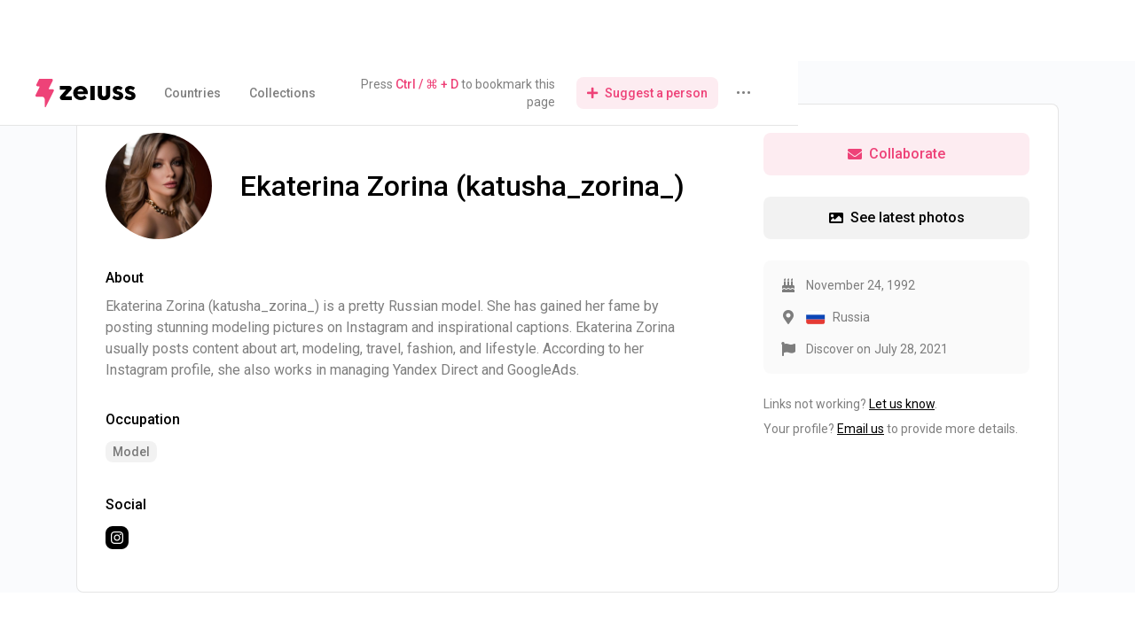

--- FILE ---
content_type: text/html
request_url: https://www.zeiuss.com/goddesses/katushazorina
body_size: 5339
content:
<!DOCTYPE html><!-- Last Published: Mon Jan 13 2025 07:40:47 GMT+0000 (Coordinated Universal Time) --><html data-wf-domain="www.zeiuss.com" data-wf-page="5fdcdf2beeb33f3501e9c7be" data-wf-site="5da1bd7d5ac6b080881a5876" data-wf-collection="5fdcdf2beeb33fe5fae9c7d9" data-wf-item-slug="katushazorina"><head><meta charset="utf-8"/><title>Zeiuss | Ekaterina Zorina (katusha_zorina_)</title><meta content="Ekaterina Zorina (katusha_zorina_) is a pretty Russian model. She has gained her fame by posting stunning modeling pictures on Instagram and inspirational captions. Ekaterina Zorina usually posts content about art, modeling, travel, fashion, and lifestyle. According to her Instagram profile, she also works in managing Yandex Direct and GoogleAds." name="description"/><meta content="Zeiuss | Ekaterina Zorina (katusha_zorina_)" property="og:title"/><meta content="Ekaterina Zorina (katusha_zorina_) is a pretty Russian model. She has gained her fame by posting stunning modeling pictures on Instagram and inspirational captions. Ekaterina Zorina usually posts content about art, modeling, travel, fashion, and lifestyle. According to her Instagram profile, she also works in managing Yandex Direct and GoogleAds." property="og:description"/><meta content="https://cdn.prod.website-files.com/5db63dc519de55e028ef4816/6100d42874b7873feba16f06_Ekaterina%20(1).jpg" property="og:image"/><meta content="Zeiuss | Ekaterina Zorina (katusha_zorina_)" property="twitter:title"/><meta content="Ekaterina Zorina (katusha_zorina_) is a pretty Russian model. She has gained her fame by posting stunning modeling pictures on Instagram and inspirational captions. Ekaterina Zorina usually posts content about art, modeling, travel, fashion, and lifestyle. According to her Instagram profile, she also works in managing Yandex Direct and GoogleAds." property="twitter:description"/><meta content="https://cdn.prod.website-files.com/5db63dc519de55e028ef4816/6100d42874b7873feba16f06_Ekaterina%20(1).jpg" property="twitter:image"/><meta property="og:type" content="website"/><meta content="summary_large_image" name="twitter:card"/><meta content="width=device-width, initial-scale=1" name="viewport"/><meta content="5OPGOk49urYlA5m1IgVFZhUlq1JZJh474Or3PfezvQY" name="google-site-verification"/><link href="https://cdn.prod.website-files.com/5da1bd7d5ac6b080881a5876/css/zeiuss.cafe76ace.min.css" rel="stylesheet" type="text/css"/><link href="https://fonts.googleapis.com" rel="preconnect"/><link href="https://fonts.gstatic.com" rel="preconnect" crossorigin="anonymous"/><script src="https://ajax.googleapis.com/ajax/libs/webfont/1.6.26/webfont.js" type="text/javascript"></script><script type="text/javascript">WebFont.load({  google: {    families: ["Roboto:regular,italic,500,500italic,700,700italic"]  }});</script><script type="text/javascript">!function(o,c){var n=c.documentElement,t=" w-mod-";n.className+=t+"js",("ontouchstart"in o||o.DocumentTouch&&c instanceof DocumentTouch)&&(n.className+=t+"touch")}(window,document);</script><link href="https://cdn.prod.website-files.com/5da1bd7d5ac6b080881a5876/5e59d4bc3c3e0f0149e85e67_Favicon.jpg" rel="shortcut icon" type="image/x-icon"/><link href="https://cdn.prod.website-files.com/5da1bd7d5ac6b080881a5876/5e59d4c83fb2cc455e6bb2e3_Webclip.jpg" rel="apple-touch-icon"/><script async="" src="https://www.googletagmanager.com/gtag/js?id=UA-159366336-1"></script><script type="text/javascript">window.dataLayer = window.dataLayer || [];function gtag(){dataLayer.push(arguments);}gtag('js', new Date());gtag('config', 'UA-159366336-1', {'anonymize_ip': true});</script><meta name="viewport" content="width=device-width, initial-scale=1.0, maximum-scale=1.0, user-scalable=no" />

<style>
    /*Reset apple form styles*/
    input, textarea, select { 
      -webkit-appearance: none; 
      -moz-appearance: none; 
      appearance: none;
      border-radius: 0; 
      background-image: none; 
    }

	/*Text Selection Color*/
	::selection {
		background: #EE4278; /* WebKit/Blink Browsers */
      	color: #FFFFFF;
	}
	
	::-moz-selection {
		background: #EE4278; /* Gecko Browsers */
		color: #FFFFFF;
	}
  	
  	.list-item-name .truncate {
      	white-space: nowrap;
      	text-overflow: ellipsis;
  	}
  
    .sect.navbar {
		z-index: 99 !important;
	}
</style>

<!-- Global site tag (gtag.js) - Google Analytics -->

<script async src="https://www.googletagmanager.com/gtag/js?id=UA-159366336-1"></script>

<script>
  window.dataLayer = window.dataLayer || [];
  function gtag(){dataLayer.push(arguments);}
  gtag('js', new Date());

  gtag('config', 'UA-159366336-1');
</script>

<script async src="https://pagead2.googlesyndication.com/pagead/js/adsbygoogle.js?client=ca-pub-9865222281396913"
     crossorigin="anonymous"></script>

<script id="jetboost-script" type="text/javascript"> window.JETBOOST_SITE_ID = "ckaui8svj71b5072219f4o8wx"; (function() { d = document; s = d.createElement("script"); s.src = "https://cdn.jetboost.io/jetboost.js"; s.async = 1; d.getElementsByTagName("head")[0].appendChild(s); })(); </script>

<script defer data-domain="zeiuss.com" src="https://plausible.io/js/script.js"></script>

<style>
  /* User can resize the textarea vertical only */
  textarea {
   resize: vertical;
  }
</style></head><body class="body wform"><div class="sect popup"><div class="ctn-popup"><div class="popup-modal size-640"><a data-w-id="c69527bf-a5b3-5da5-55de-a6961f57febb" href="/goddesses/katushazorina" aria-current="page" class="popup-close w-inline-block w--current"><img src="https://cdn.prod.website-files.com/5df8b1693f85f7286440ab25/5e2fab9fca409a3e4fab47d6_icon-popup-close.svg" alt="" class="icon-popup-close"/></a><div class="form-header"><h2 class="h2 form-title mr-8 mb-4">Collaboration with</h2><div class="text-24">Ekaterina Zorina (katusha_zorina_)</div></div><div class="ctn-form suggest w-form"><form id="wf-form-Collaboration" name="wf-form-Collaboration" data-name="Collaboration" method="get" class="form" data-wf-page-id="5fdcdf2beeb33f3501e9c7be" data-wf-element-id="c69527bf-a5b3-5da5-55de-a6961f57fec2"><div class="text-regular mb-8">Your name *</div><input class="input-large w-input" maxlength="256" name="Name" data-name="Name" placeholder="Your name" type="text" id="Name-2" required=""/><div class="text-regular mb-8">Email *</div><input class="input-large mb-8 w-input" maxlength="256" name="Email" data-name="Email" placeholder="Your email address" type="email" id="Email-2" required=""/><div class="text-regular grey-50 mb-24">We will not publish your email address. This will not subscribe you to Goddess newsletter.</div><div class="text-regular mb-8">Phone number *</div><input class="input-large w-input" maxlength="256" name="Phone-number" data-name="Phone number" placeholder="Your phone number" type="number" id="phoneField" required=""/><div class="text-regular mb-8">Description *</div><textarea placeholder="Describe how you would like to collaborate" maxlength="5000" data-name="Description" name="Description" required="" id="field" class="textarea w-input"></textarea><div class="input-hidden w-embed"><input type="hiddden" name="Goddess name" value="Ekaterina Zorina (katusha_zorina_)"></div><div class="input-hidden w-embed"><input type="hiddden" name="Slug" value="katushazorina"></div><input type="submit" data-wait="Please wait..." class="btn-large w-button" value="Submit"/></form><div class="form-success w-form-done"><div>Your inquiry has been forwarded to the goddess.</div></div><div class="error-message w-form-fail"><div>Oops! Something went wrong while submitting the form.</div></div></div></div></div></div><div id="navbar" class="sect navbar"><div data-collapse="small" data-animation="default" data-duration="0" data-easing="ease" data-easing2="ease" role="banner" class="nav-wrapper w-nav"><div class="ctn-nav"><a href="/" class="nav-logo mr-16 ml-mr-0 w-nav-brand"><img src="https://cdn.prod.website-files.com/5da1bd7d5ac6b080881a5876/5e5a1f463fb2cc58536cebfe_Logo%20-%20Zeiuss.svg" alt=""/></a><div class="ctn-menu"><a href="/countries" class="nav-link w-nav-link">Countries</a><a href="/collections" class="nav-link w-nav-link">Collections</a></div><div class="nav-text"><div class="text-regular grey-50">Press <span class="text-highlight medium">Ctrl / ⌘ + D</span> to bookmark this page</div></div><nav role="navigation" class="ctn-othermenus w-nav-menu"><div class="nav-menu"><a href="/region" class="nav-link w-nav-link">Region</a><a href="/collections" class="nav-link w-nav-link">Collections</a></div><a href="/countries" class="nav-link hamburger first w-nav-link">Countries</a><a href="/collections" class="nav-link hamburger w-nav-link">Collections</a><a href="/suggest" class="btn-regular light-pink ml-fullwidth w-inline-block"><div class="btn-icon mr-8"></div><div>Suggest a person</div></a><a href="/about" class="nav-link hamburger w-nav-link">About</a><a href="/newsletter" class="nav-link hamburger w-nav-link">Newsletters</a><a href="/privacy" class="nav-link hamburger w-nav-link">Privacy</a><a href="/terms" class="nav-link hamburger w-nav-link">Terms</a><div data-delay="0" data-hover="false" class="nav-menu-dropdown nav-menu-more w-dropdown"><div class="nav-menu-dropdown-toggle nav-menu-more w-dropdown-toggle"><div>•••</div></div><nav class="nav-menu-dropdown-list nav-menu-more w-dropdown-list"><a href="/about" class="nav-menu-dropdown-link nav-menu-more w-dropdown-link">About</a><a href="/newsletter" class="nav-menu-dropdown-link nav-menu-more w-dropdown-link">Newsletters</a><a href="/privacy" class="nav-menu-dropdown-link nav-menu-more w-dropdown-link">Privacy</a><a href="/terms" class="nav-menu-dropdown-link nav-menu-more w-dropdown-link">Terms</a></nav></div></nav><div class="btn-hamburger w-nav-button"><div class="icon-text light"></div></div></div></div></div><div class="sect profile"><div class="ctn _1108"><div class="ctn-profile"><div class="ctn-profile-header-info"><div class="ctn-profileheader-content"><div class="ctn-profile-avatarname"><img loading="lazy" alt="Ekaterina Zorina (katusha_zorina_)" src="https://cdn.prod.website-files.com/5db63dc519de55e028ef4816/6100d42874b7873feba16f06_Ekaterina%20(1).jpg" sizes="120px" srcset="https://cdn.prod.website-files.com/5db63dc519de55e028ef4816/6100d42874b7873feba16f06_Ekaterina%20(1)-p-500.jpg 500w, https://cdn.prod.website-files.com/5db63dc519de55e028ef4816/6100d42874b7873feba16f06_Ekaterina%20(1)-p-800.jpg 800w, https://cdn.prod.website-files.com/5db63dc519de55e028ef4816/6100d42874b7873feba16f06_Ekaterina%20(1).jpg 1080w" class="profile-img mr-32 m-mr-0 m-mb-16"/><h2 class="h1">Ekaterina Zorina (katusha_zorina_)</h2></div><div class="ctn-profile-meta about"><h4 class="h4 mb-8">About</h4><div class="richtext w-richtext"><p>Ekaterina Zorina (katusha_zorina_) is a pretty Russian model. She has gained her fame by posting stunning modeling pictures on Instagram and inspirational captions. Ekaterina Zorina usually posts content about art, modeling, travel, fashion, and lifestyle. According to her Instagram profile, she also works in managing Yandex Direct and GoogleAds.</p></div></div><div class="ctn-profile-meta"><h4 class="h4 mb-8">Occupation</h4><div class="w-dyn-list"><div role="list" class="ctn-profile-tags w-dyn-items"><div role="listitem" class="w-dyn-item"><a href="/occupations/model" class="tag mtb-4 mr-8 w-inline-block"><div>Model</div></a></div></div></div></div><div class="ctn-profile-meta social"><h4 class="h4 mb-8">Social</h4><div class="ctn-profile-social-icon mb-20"><a href="#" class="icon-link social-icon mtb-4 w-inline-block w-condition-invisible"><img src="https://cdn.prod.website-files.com/5da1bd7d5ac6b080881a5876/5db6ca8cda9482731df00538_Icon%20-%20Facebook.svg" alt="" class="image"/></a><a href="https://www.instagram.com/katusha_zorina_/" target="_blank" class="icon-link social-icon mtb-4 w-inline-block"><img src="https://cdn.prod.website-files.com/5da1bd7d5ac6b080881a5876/5db6ca8dda9482708bf0053f_Icon%20-%20Instagram.svg" alt="" class="image"/></a><a href="#" class="icon-link social-icon mtb-4 w-inline-block w-condition-invisible"><img src="https://cdn.prod.website-files.com/5da1bd7d5ac6b080881a5876/5db6ca8d5613b17d8d07d759_Icon%20-%20Twitter.svg" alt="" class="image"/></a><a href="#" class="icon-link social-icon mtb-4 w-inline-block w-condition-invisible"><img src="https://cdn.prod.website-files.com/5da1bd7d5ac6b080881a5876/5db6ca8d5e46c16597798ef4_Icon%20-%20Youtube.svg" alt="" class="image"/></a><a href="#" class="icon-link social-icon mtb-4 w-inline-block w-condition-invisible"><img src="https://cdn.prod.website-files.com/5da1bd7d5ac6b080881a5876/5db6ca8d19de551803f1e866_Icon%20-%20SnapChat.svg" alt="" class="image"/></a><a href="#" class="icon-link social-icon mtb-4 w-inline-block w-condition-invisible"><img src="https://cdn.prod.website-files.com/5da1bd7d5ac6b080881a5876/5db6ca8d19de55665ef1e867_Icon%20-%20TikTok.svg" alt="" class="image"/></a><a href="#" class="icon-link social-icon mtb-4 w-inline-block w-condition-invisible"><img src="https://cdn.prod.website-files.com/5da1bd7d5ac6b080881a5876/5db6ca8dda9482cb7cf00541_Icon%20-%20Weibo.svg" alt="" class="image"/></a><a href="#" class="icon-link social-icon mtb-4 w-inline-block w-condition-invisible"><img src="https://cdn.prod.website-files.com/5da1bd7d5ac6b080881a5876/5db6ca8d32df5925a469a43f_Icon%20-%20Website.svg" alt="" class="image"/></a></div></div></div><div class="ctn-profile-header-link"><a data-w-id="a7a5db9f-6c21-6a66-590c-c51fb909dd1c" href="#" class="btn-large light-pink mb-24 w-inline-block"><div class="btn-icon mr-8"></div><div>Collaborate</div></a><div class="w-dyn-list"><div role="list" class="w-dyn-items"><div role="listitem" class="w-dyn-item"><a href="/photos/katushazorina" class="btn-large grey mb-24 w-inline-block"><div class="btn-icon mr-8"></div><div>See latest photos</div></a></div></div></div><div class="ctn-profile-metadata-grey"><div class="ctn-profile-metadata-item"><div class="ctn-icon-24"><div class="icon-text-solid size-16 grey mr-8"></div></div><div class="text-regular grey-50">November 24, 1992</div></div><div class="ctn-profile-metadata-item"><div class="ctn-icon-24"><div class="icon-text-solid size-16 grey"></div></div><img alt="" src="https://cdn.prod.website-files.com/5db63dc519de55e028ef4816/5dd8fb9a56a2d6e1684f1de6_RU.svg" class="tag-img-country-flag profile"/><div class="text-regular grey-50">Russia</div></div><div class="ctn-profile-metadata-item last-child"><div class="ctn-icon-24"><div class="icon-text-solid size-16 grey"></div></div><div class="text-regular grey-50 mr-4">Discover on</div><div class="text-regular grey-50">July 28, 2021</div></div></div><div class="text-regular grey-50 mb-8">Links not working? <a href="mailto:support@zeiuss.com?subject=Profile&#x27;s%20links%20are%20not%20working" class="link-underline">Let us know</a>.</div><div class="text-regular grey-50">Your profile? <a href="mailto:support@zeiuss.com?subject=Provide%20information%20for%20my%20profile%20on%20Zeiuss" class="link-underline">Email us</a> to provide more details.</div></div></div></div><div class="ctn-ad sticky hide"><div class="ad inline-rectangle"></div></div></div></div><div class="sect list"><div class="ctn _1108"><div class="ctn-list mlmb-16"><div class="jetboost-list-wrapper-k31v w-dyn-list"><div role="list" class="grid-list goddess-profile w-dyn-items"><div data-w-id="196a7247-68f8-0ae7-30e7-6d407da39efd" role="listitem" class="list-item w-dyn-item"><a href="/photos/katushazorina" class="link-list-item-img w-inline-block"><div class="ctn-list-item-favorite-btn"></div><img loading="lazy" alt="Ekaterina Zorina (katusha_zorina_)" src="https://cdn.prod.website-files.com/5db63dc519de55e028ef4816/6100d42874b7873feba16f06_Ekaterina%20(1).jpg" sizes="(max-width: 479px) 93vw, (max-width: 767px) 47vw, (max-width: 991px) 48vw, (max-width: 1439px) 28vw, 348px" srcset="https://cdn.prod.website-files.com/5db63dc519de55e028ef4816/6100d42874b7873feba16f06_Ekaterina%20(1)-p-500.jpg 500w, https://cdn.prod.website-files.com/5db63dc519de55e028ef4816/6100d42874b7873feba16f06_Ekaterina%20(1)-p-800.jpg 800w, https://cdn.prod.website-files.com/5db63dc519de55e028ef4816/6100d42874b7873feba16f06_Ekaterina%20(1).jpg 1080w" class="list-item-imgmain"/></a><div class="ctn-list-item-name-favorited"><a href="/photos/katushazorina" class="listitem-link-flag-name w-inline-block"><img width="22" alt="" src="https://cdn.prod.website-files.com/5db63dc519de55e028ef4816/5dd8fb9a56a2d6e1684f1de6_RU.svg" class="tag-img-country-flag"/><div class="list-item-name truncate">Ekaterina Zorina (katusha_zorina_)</div></a></div></div></div></div></div></div></div><div class="sect footer"><div class="ctn footer"><div class="footer-text"><div class="text-regular grey-50">2020 Zeiuss — All photos © of their respective owners.</div></div><div class="footer-social"><a href="https://www.facebook.com/zeiuss.goddess/" target="_blank" class="text-link-regular grey mr-24 mmtb-4">Facebook</a><a href="https://twitter.com/zeiuss_goddess" target="_blank" class="text-link-regular grey mr-24 mmtb-4">Twitter</a><a href="https://www.instagram.com/zeiuss.goddess/" target="_blank" class="text-link-regular grey mmtb-4">Instagram</a></div></div></div><script src="https://d3e54v103j8qbb.cloudfront.net/js/jquery-3.5.1.min.dc5e7f18c8.js?site=5da1bd7d5ac6b080881a5876" type="text/javascript" integrity="sha256-9/aliU8dGd2tb6OSsuzixeV4y/faTqgFtohetphbbj0=" crossorigin="anonymous"></script><script src="https://cdn.prod.website-files.com/5da1bd7d5ac6b080881a5876/js/zeiuss.ca7a66adafb05c3ff3b5202a496ba6de.js" type="text/javascript"></script><script src="https://cdn.finsweet.com/files/cmslibrary-v1.0.js"></script>

<script>
// immediately/self invoked function. This function executes right away
(function() {
// create a new Library instance and store it in a variable called "customBlogPosts"
var customBlogPosts = new FsLibrary('.grid-list')

// run the loadmore Library component on your instance
customBlogPosts.loadmore({
button: ".btn-large-loadmore", // class of Webflow Pagination button
loadAll: false, // loads ALL items in your pagination list after the page loads
animation: {
enable: true,
duration: .3,
easing: 'ease',
effects: 'fade'
}
 })

})();
</script>

<script async defer src="https://scripts.simpleanalyticscdn.com/latest.js"></script>
<noscript><img src="https://queue.simpleanalyticscdn.com/noscript.gif" alt=""/></noscript></body></html>

--- FILE ---
content_type: text/html; charset=utf-8
request_url: https://www.google.com/recaptcha/api2/aframe
body_size: 259
content:
<!DOCTYPE HTML><html><head><meta http-equiv="content-type" content="text/html; charset=UTF-8"></head><body><script nonce="TS0Fdpy6lO_GSPGHlkQFQw">/** Anti-fraud and anti-abuse applications only. See google.com/recaptcha */ try{var clients={'sodar':'https://pagead2.googlesyndication.com/pagead/sodar?'};window.addEventListener("message",function(a){try{if(a.source===window.parent){var b=JSON.parse(a.data);var c=clients[b['id']];if(c){var d=document.createElement('img');d.src=c+b['params']+'&rc='+(localStorage.getItem("rc::a")?sessionStorage.getItem("rc::b"):"");window.document.body.appendChild(d);sessionStorage.setItem("rc::e",parseInt(sessionStorage.getItem("rc::e")||0)+1);localStorage.setItem("rc::h",'1765170460697');}}}catch(b){}});window.parent.postMessage("_grecaptcha_ready", "*");}catch(b){}</script></body></html>

--- FILE ---
content_type: text/css
request_url: https://cdn.prod.website-files.com/5da1bd7d5ac6b080881a5876/css/zeiuss.cafe76ace.min.css
body_size: 13370
content:
html{-webkit-text-size-adjust:100%;-ms-text-size-adjust:100%;font-family:sans-serif}body{margin:0}article,aside,details,figcaption,figure,footer,header,hgroup,main,menu,nav,section,summary{display:block}audio,canvas,progress,video{vertical-align:baseline;display:inline-block}audio:not([controls]){height:0;display:none}[hidden],template{display:none}a{background-color:#0000}a:active,a:hover{outline:0}abbr[title]{border-bottom:1px dotted}b,strong{font-weight:700}dfn{font-style:italic}h1{margin:.67em 0;font-size:2em}mark{color:#000;background:#ff0}small{font-size:80%}sub,sup{vertical-align:baseline;font-size:75%;line-height:0;position:relative}sup{top:-.5em}sub{bottom:-.25em}img{border:0}svg:not(:root){overflow:hidden}hr{box-sizing:content-box;height:0}pre{overflow:auto}code,kbd,pre,samp{font-family:monospace;font-size:1em}button,input,optgroup,select,textarea{color:inherit;font:inherit;margin:0}button{overflow:visible}button,select{text-transform:none}button,html input[type=button],input[type=reset]{-webkit-appearance:button;cursor:pointer}button[disabled],html input[disabled]{cursor:default}button::-moz-focus-inner,input::-moz-focus-inner{border:0;padding:0}input{line-height:normal}input[type=checkbox],input[type=radio]{box-sizing:border-box;padding:0}input[type=number]::-webkit-inner-spin-button,input[type=number]::-webkit-outer-spin-button{height:auto}input[type=search]{-webkit-appearance:none}input[type=search]::-webkit-search-cancel-button,input[type=search]::-webkit-search-decoration{-webkit-appearance:none}legend{border:0;padding:0}textarea{overflow:auto}optgroup{font-weight:700}table{border-collapse:collapse;border-spacing:0}td,th{padding:0}@font-face{font-family:webflow-icons;src:url([data-uri])format("truetype");font-weight:400;font-style:normal}[class^=w-icon-],[class*=\ w-icon-]{speak:none;font-variant:normal;text-transform:none;-webkit-font-smoothing:antialiased;-moz-osx-font-smoothing:grayscale;font-style:normal;font-weight:400;line-height:1;font-family:webflow-icons!important}.w-icon-slider-right:before{content:""}.w-icon-slider-left:before{content:""}.w-icon-nav-menu:before{content:""}.w-icon-arrow-down:before,.w-icon-dropdown-toggle:before{content:""}.w-icon-file-upload-remove:before{content:""}.w-icon-file-upload-icon:before{content:""}*{box-sizing:border-box}html{height:100%}body{color:#333;background-color:#fff;min-height:100%;margin:0;font-family:Arial,sans-serif;font-size:14px;line-height:20px}img{vertical-align:middle;max-width:100%;display:inline-block}html.w-mod-touch *{background-attachment:scroll!important}.w-block{display:block}.w-inline-block{max-width:100%;display:inline-block}.w-clearfix:before,.w-clearfix:after{content:" ";grid-area:1/1/2/2;display:table}.w-clearfix:after{clear:both}.w-hidden{display:none}.w-button{color:#fff;line-height:inherit;cursor:pointer;background-color:#3898ec;border:0;border-radius:0;padding:9px 15px;text-decoration:none;display:inline-block}input.w-button{-webkit-appearance:button}html[data-w-dynpage] [data-w-cloak]{color:#0000!important}.w-code-block{margin:unset}pre.w-code-block code{all:inherit}.w-optimization{display:contents}.w-webflow-badge,.w-webflow-badge>img{box-sizing:unset;width:unset;height:unset;max-height:unset;max-width:unset;min-height:unset;min-width:unset;margin:unset;padding:unset;float:unset;clear:unset;border:unset;border-radius:unset;background:unset;background-image:unset;background-position:unset;background-size:unset;background-repeat:unset;background-origin:unset;background-clip:unset;background-attachment:unset;background-color:unset;box-shadow:unset;transform:unset;direction:unset;font-family:unset;font-weight:unset;color:unset;font-size:unset;line-height:unset;font-style:unset;font-variant:unset;text-align:unset;letter-spacing:unset;-webkit-text-decoration:unset;text-decoration:unset;text-indent:unset;text-transform:unset;list-style-type:unset;text-shadow:unset;vertical-align:unset;cursor:unset;white-space:unset;word-break:unset;word-spacing:unset;word-wrap:unset;transition:unset}.w-webflow-badge{white-space:nowrap;cursor:pointer;box-shadow:0 0 0 1px #0000001a,0 1px 3px #0000001a;visibility:visible!important;opacity:1!important;z-index:2147483647!important;color:#aaadb0!important;overflow:unset!important;background-color:#fff!important;border-radius:3px!important;width:auto!important;height:auto!important;margin:0!important;padding:6px!important;font-size:12px!important;line-height:14px!important;text-decoration:none!important;display:inline-block!important;position:fixed!important;inset:auto 12px 12px auto!important;transform:none!important}.w-webflow-badge>img{position:unset;visibility:unset!important;opacity:1!important;vertical-align:middle!important;display:inline-block!important}h1,h2,h3,h4,h5,h6{margin-bottom:10px;font-weight:700}h1{margin-top:20px;font-size:38px;line-height:44px}h2{margin-top:20px;font-size:32px;line-height:36px}h3{margin-top:20px;font-size:24px;line-height:30px}h4{margin-top:10px;font-size:18px;line-height:24px}h5{margin-top:10px;font-size:14px;line-height:20px}h6{margin-top:10px;font-size:12px;line-height:18px}p{margin-top:0;margin-bottom:10px}blockquote{border-left:5px solid #e2e2e2;margin:0 0 10px;padding:10px 20px;font-size:18px;line-height:22px}figure{margin:0 0 10px}figcaption{text-align:center;margin-top:5px}ul,ol{margin-top:0;margin-bottom:10px;padding-left:40px}.w-list-unstyled{padding-left:0;list-style:none}.w-embed:before,.w-embed:after{content:" ";grid-area:1/1/2/2;display:table}.w-embed:after{clear:both}.w-video{width:100%;padding:0;position:relative}.w-video iframe,.w-video object,.w-video embed{border:none;width:100%;height:100%;position:absolute;top:0;left:0}fieldset{border:0;margin:0;padding:0}button,[type=button],[type=reset]{cursor:pointer;-webkit-appearance:button;border:0}.w-form{margin:0 0 15px}.w-form-done{text-align:center;background-color:#ddd;padding:20px;display:none}.w-form-fail{background-color:#ffdede;margin-top:10px;padding:10px;display:none}label{margin-bottom:5px;font-weight:700;display:block}.w-input,.w-select{color:#333;vertical-align:middle;background-color:#fff;border:1px solid #ccc;width:100%;height:38px;margin-bottom:10px;padding:8px 12px;font-size:14px;line-height:1.42857;display:block}.w-input::placeholder,.w-select::placeholder{color:#999}.w-input:focus,.w-select:focus{border-color:#3898ec;outline:0}.w-input[disabled],.w-select[disabled],.w-input[readonly],.w-select[readonly],fieldset[disabled] .w-input,fieldset[disabled] .w-select{cursor:not-allowed}.w-input[disabled]:not(.w-input-disabled),.w-select[disabled]:not(.w-input-disabled),.w-input[readonly],.w-select[readonly],fieldset[disabled]:not(.w-input-disabled) .w-input,fieldset[disabled]:not(.w-input-disabled) .w-select{background-color:#eee}textarea.w-input,textarea.w-select{height:auto}.w-select{background-color:#f3f3f3}.w-select[multiple]{height:auto}.w-form-label{cursor:pointer;margin-bottom:0;font-weight:400;display:inline-block}.w-radio{margin-bottom:5px;padding-left:20px;display:block}.w-radio:before,.w-radio:after{content:" ";grid-area:1/1/2/2;display:table}.w-radio:after{clear:both}.w-radio-input{float:left;margin:3px 0 0 -20px;line-height:normal}.w-file-upload{margin-bottom:10px;display:block}.w-file-upload-input{opacity:0;z-index:-100;width:.1px;height:.1px;position:absolute;overflow:hidden}.w-file-upload-default,.w-file-upload-uploading,.w-file-upload-success{color:#333;display:inline-block}.w-file-upload-error{margin-top:10px;display:block}.w-file-upload-default.w-hidden,.w-file-upload-uploading.w-hidden,.w-file-upload-error.w-hidden,.w-file-upload-success.w-hidden{display:none}.w-file-upload-uploading-btn{cursor:pointer;background-color:#fafafa;border:1px solid #ccc;margin:0;padding:8px 12px;font-size:14px;font-weight:400;display:flex}.w-file-upload-file{background-color:#fafafa;border:1px solid #ccc;flex-grow:1;justify-content:space-between;margin:0;padding:8px 9px 8px 11px;display:flex}.w-file-upload-file-name{font-size:14px;font-weight:400;display:block}.w-file-remove-link{cursor:pointer;width:auto;height:auto;margin-top:3px;margin-left:10px;padding:3px;display:block}.w-icon-file-upload-remove{margin:auto;font-size:10px}.w-file-upload-error-msg{color:#ea384c;padding:2px 0;display:inline-block}.w-file-upload-info{padding:0 12px;line-height:38px;display:inline-block}.w-file-upload-label{cursor:pointer;background-color:#fafafa;border:1px solid #ccc;margin:0;padding:8px 12px;font-size:14px;font-weight:400;display:inline-block}.w-icon-file-upload-icon,.w-icon-file-upload-uploading{width:20px;margin-right:8px;display:inline-block}.w-icon-file-upload-uploading{height:20px}.w-container{max-width:940px;margin-left:auto;margin-right:auto}.w-container:before,.w-container:after{content:" ";grid-area:1/1/2/2;display:table}.w-container:after{clear:both}.w-container .w-row{margin-left:-10px;margin-right:-10px}.w-row:before,.w-row:after{content:" ";grid-area:1/1/2/2;display:table}.w-row:after{clear:both}.w-row .w-row{margin-left:0;margin-right:0}.w-col{float:left;width:100%;min-height:1px;padding-left:10px;padding-right:10px;position:relative}.w-col .w-col{padding-left:0;padding-right:0}.w-col-1{width:8.33333%}.w-col-2{width:16.6667%}.w-col-3{width:25%}.w-col-4{width:33.3333%}.w-col-5{width:41.6667%}.w-col-6{width:50%}.w-col-7{width:58.3333%}.w-col-8{width:66.6667%}.w-col-9{width:75%}.w-col-10{width:83.3333%}.w-col-11{width:91.6667%}.w-col-12{width:100%}.w-hidden-main{display:none!important}@media screen and (max-width:991px){.w-container{max-width:728px}.w-hidden-main{display:inherit!important}.w-hidden-medium{display:none!important}.w-col-medium-1{width:8.33333%}.w-col-medium-2{width:16.6667%}.w-col-medium-3{width:25%}.w-col-medium-4{width:33.3333%}.w-col-medium-5{width:41.6667%}.w-col-medium-6{width:50%}.w-col-medium-7{width:58.3333%}.w-col-medium-8{width:66.6667%}.w-col-medium-9{width:75%}.w-col-medium-10{width:83.3333%}.w-col-medium-11{width:91.6667%}.w-col-medium-12{width:100%}.w-col-stack{width:100%;left:auto;right:auto}}@media screen and (max-width:767px){.w-hidden-main,.w-hidden-medium{display:inherit!important}.w-hidden-small{display:none!important}.w-row,.w-container .w-row{margin-left:0;margin-right:0}.w-col{width:100%;left:auto;right:auto}.w-col-small-1{width:8.33333%}.w-col-small-2{width:16.6667%}.w-col-small-3{width:25%}.w-col-small-4{width:33.3333%}.w-col-small-5{width:41.6667%}.w-col-small-6{width:50%}.w-col-small-7{width:58.3333%}.w-col-small-8{width:66.6667%}.w-col-small-9{width:75%}.w-col-small-10{width:83.3333%}.w-col-small-11{width:91.6667%}.w-col-small-12{width:100%}}@media screen and (max-width:479px){.w-container{max-width:none}.w-hidden-main,.w-hidden-medium,.w-hidden-small{display:inherit!important}.w-hidden-tiny{display:none!important}.w-col{width:100%}.w-col-tiny-1{width:8.33333%}.w-col-tiny-2{width:16.6667%}.w-col-tiny-3{width:25%}.w-col-tiny-4{width:33.3333%}.w-col-tiny-5{width:41.6667%}.w-col-tiny-6{width:50%}.w-col-tiny-7{width:58.3333%}.w-col-tiny-8{width:66.6667%}.w-col-tiny-9{width:75%}.w-col-tiny-10{width:83.3333%}.w-col-tiny-11{width:91.6667%}.w-col-tiny-12{width:100%}}.w-widget{position:relative}.w-widget-map{width:100%;height:400px}.w-widget-map label{width:auto;display:inline}.w-widget-map img{max-width:inherit}.w-widget-map .gm-style-iw{text-align:center}.w-widget-map .gm-style-iw>button{display:none!important}.w-widget-twitter{overflow:hidden}.w-widget-twitter-count-shim{vertical-align:top;text-align:center;background:#fff;border:1px solid #758696;border-radius:3px;width:28px;height:20px;display:inline-block;position:relative}.w-widget-twitter-count-shim *{pointer-events:none;-webkit-user-select:none;user-select:none}.w-widget-twitter-count-shim .w-widget-twitter-count-inner{text-align:center;color:#999;font-family:serif;font-size:15px;line-height:12px;position:relative}.w-widget-twitter-count-shim .w-widget-twitter-count-clear{display:block;position:relative}.w-widget-twitter-count-shim.w--large{width:36px;height:28px}.w-widget-twitter-count-shim.w--large .w-widget-twitter-count-inner{font-size:18px;line-height:18px}.w-widget-twitter-count-shim:not(.w--vertical){margin-left:5px;margin-right:8px}.w-widget-twitter-count-shim:not(.w--vertical).w--large{margin-left:6px}.w-widget-twitter-count-shim:not(.w--vertical):before,.w-widget-twitter-count-shim:not(.w--vertical):after{content:" ";pointer-events:none;border:solid #0000;width:0;height:0;position:absolute;top:50%;left:0}.w-widget-twitter-count-shim:not(.w--vertical):before{border-width:4px;border-color:#75869600 #5d6c7b #75869600 #75869600;margin-top:-4px;margin-left:-9px}.w-widget-twitter-count-shim:not(.w--vertical).w--large:before{border-width:5px;margin-top:-5px;margin-left:-10px}.w-widget-twitter-count-shim:not(.w--vertical):after{border-width:4px;border-color:#fff0 #fff #fff0 #fff0;margin-top:-4px;margin-left:-8px}.w-widget-twitter-count-shim:not(.w--vertical).w--large:after{border-width:5px;margin-top:-5px;margin-left:-9px}.w-widget-twitter-count-shim.w--vertical{width:61px;height:33px;margin-bottom:8px}.w-widget-twitter-count-shim.w--vertical:before,.w-widget-twitter-count-shim.w--vertical:after{content:" ";pointer-events:none;border:solid #0000;width:0;height:0;position:absolute;top:100%;left:50%}.w-widget-twitter-count-shim.w--vertical:before{border-width:5px;border-color:#5d6c7b #75869600 #75869600;margin-left:-5px}.w-widget-twitter-count-shim.w--vertical:after{border-width:4px;border-color:#fff #fff0 #fff0;margin-left:-4px}.w-widget-twitter-count-shim.w--vertical .w-widget-twitter-count-inner{font-size:18px;line-height:22px}.w-widget-twitter-count-shim.w--vertical.w--large{width:76px}.w-background-video{color:#fff;height:500px;position:relative;overflow:hidden}.w-background-video>video{object-fit:cover;z-index:-100;background-position:50%;background-size:cover;width:100%;height:100%;margin:auto;position:absolute;inset:-100%}.w-background-video>video::-webkit-media-controls-start-playback-button{-webkit-appearance:none;display:none!important}.w-background-video--control{background-color:#0000;padding:0;position:absolute;bottom:1em;right:1em}.w-background-video--control>[hidden]{display:none!important}.w-slider{text-align:center;clear:both;-webkit-tap-highlight-color:#0000;tap-highlight-color:#0000;background:#ddd;height:300px;position:relative}.w-slider-mask{z-index:1;white-space:nowrap;height:100%;display:block;position:relative;left:0;right:0;overflow:hidden}.w-slide{vertical-align:top;white-space:normal;text-align:left;width:100%;height:100%;display:inline-block;position:relative}.w-slider-nav{z-index:2;text-align:center;-webkit-tap-highlight-color:#0000;tap-highlight-color:#0000;height:40px;margin:auto;padding-top:10px;position:absolute;inset:auto 0 0}.w-slider-nav.w-round>div{border-radius:100%}.w-slider-nav.w-num>div{font-size:inherit;line-height:inherit;width:auto;height:auto;padding:.2em .5em}.w-slider-nav.w-shadow>div{box-shadow:0 0 3px #3336}.w-slider-nav-invert{color:#fff}.w-slider-nav-invert>div{background-color:#2226}.w-slider-nav-invert>div.w-active{background-color:#222}.w-slider-dot{cursor:pointer;background-color:#fff6;width:1em;height:1em;margin:0 3px .5em;transition:background-color .1s,color .1s;display:inline-block;position:relative}.w-slider-dot.w-active{background-color:#fff}.w-slider-dot:focus{outline:none;box-shadow:0 0 0 2px #fff}.w-slider-dot:focus.w-active{box-shadow:none}.w-slider-arrow-left,.w-slider-arrow-right{cursor:pointer;color:#fff;-webkit-tap-highlight-color:#0000;tap-highlight-color:#0000;-webkit-user-select:none;user-select:none;width:80px;margin:auto;font-size:40px;position:absolute;inset:0;overflow:hidden}.w-slider-arrow-left [class^=w-icon-],.w-slider-arrow-right [class^=w-icon-],.w-slider-arrow-left [class*=\ w-icon-],.w-slider-arrow-right [class*=\ w-icon-]{position:absolute}.w-slider-arrow-left:focus,.w-slider-arrow-right:focus{outline:0}.w-slider-arrow-left{z-index:3;right:auto}.w-slider-arrow-right{z-index:4;left:auto}.w-icon-slider-left,.w-icon-slider-right{width:1em;height:1em;margin:auto;inset:0}.w-slider-aria-label{clip:rect(0 0 0 0);border:0;width:1px;height:1px;margin:-1px;padding:0;position:absolute;overflow:hidden}.w-slider-force-show{display:block!important}.w-dropdown{text-align:left;z-index:900;margin-left:auto;margin-right:auto;display:inline-block;position:relative}.w-dropdown-btn,.w-dropdown-toggle,.w-dropdown-link{vertical-align:top;color:#222;text-align:left;white-space:nowrap;margin-left:auto;margin-right:auto;padding:20px;text-decoration:none;position:relative}.w-dropdown-toggle{-webkit-user-select:none;user-select:none;cursor:pointer;padding-right:40px;display:inline-block}.w-dropdown-toggle:focus{outline:0}.w-icon-dropdown-toggle{width:1em;height:1em;margin:auto 20px auto auto;position:absolute;top:0;bottom:0;right:0}.w-dropdown-list{background:#ddd;min-width:100%;display:none;position:absolute}.w-dropdown-list.w--open{display:block}.w-dropdown-link{color:#222;padding:10px 20px;display:block}.w-dropdown-link.w--current{color:#0082f3}.w-dropdown-link:focus{outline:0}@media screen and (max-width:767px){.w-nav-brand{padding-left:10px}}.w-lightbox-backdrop{cursor:auto;letter-spacing:normal;text-indent:0;text-shadow:none;text-transform:none;visibility:visible;white-space:normal;word-break:normal;word-spacing:normal;word-wrap:normal;color:#fff;text-align:center;z-index:2000;opacity:0;-webkit-user-select:none;-moz-user-select:none;-webkit-tap-highlight-color:transparent;background:#000000e6;outline:0;font-family:Helvetica Neue,Helvetica,Ubuntu,Segoe UI,Verdana,sans-serif;font-size:17px;font-style:normal;font-weight:300;line-height:1.2;list-style:disc;position:fixed;inset:0;-webkit-transform:translate(0)}.w-lightbox-backdrop,.w-lightbox-container{-webkit-overflow-scrolling:touch;height:100%;overflow:auto}.w-lightbox-content{height:100vh;position:relative;overflow:hidden}.w-lightbox-view{opacity:0;width:100vw;height:100vh;position:absolute}.w-lightbox-view:before{content:"";height:100vh}.w-lightbox-group,.w-lightbox-group .w-lightbox-view,.w-lightbox-group .w-lightbox-view:before{height:86vh}.w-lightbox-frame,.w-lightbox-view:before{vertical-align:middle;display:inline-block}.w-lightbox-figure{margin:0;position:relative}.w-lightbox-group .w-lightbox-figure{cursor:pointer}.w-lightbox-img{width:auto;max-width:none;height:auto}.w-lightbox-image{float:none;max-width:100vw;max-height:100vh;display:block}.w-lightbox-group .w-lightbox-image{max-height:86vh}.w-lightbox-caption{text-align:left;text-overflow:ellipsis;white-space:nowrap;background:#0006;padding:.5em 1em;position:absolute;bottom:0;left:0;right:0;overflow:hidden}.w-lightbox-embed{width:100%;height:100%;position:absolute;inset:0}.w-lightbox-control{cursor:pointer;background-position:50%;background-repeat:no-repeat;background-size:24px;width:4em;transition:all .3s;position:absolute;top:0}.w-lightbox-left{background-image:url([data-uri]);display:none;bottom:0;left:0}.w-lightbox-right{background-image:url([data-uri]);display:none;bottom:0;right:0}.w-lightbox-close{background-image:url([data-uri]);background-size:18px;height:2.6em;right:0}.w-lightbox-strip{white-space:nowrap;padding:0 1vh;line-height:0;position:absolute;bottom:0;left:0;right:0;overflow:auto hidden}.w-lightbox-item{box-sizing:content-box;cursor:pointer;width:10vh;padding:2vh 1vh;display:inline-block;-webkit-transform:translate(0,0)}.w-lightbox-active{opacity:.3}.w-lightbox-thumbnail{background:#222;height:10vh;position:relative;overflow:hidden}.w-lightbox-thumbnail-image{position:absolute;top:0;left:0}.w-lightbox-thumbnail .w-lightbox-tall{width:100%;top:50%;transform:translateY(-50%)}.w-lightbox-thumbnail .w-lightbox-wide{height:100%;left:50%;transform:translate(-50%)}.w-lightbox-spinner{box-sizing:border-box;border:5px solid #0006;border-radius:50%;width:40px;height:40px;margin-top:-20px;margin-left:-20px;animation:.8s linear infinite spin;position:absolute;top:50%;left:50%}.w-lightbox-spinner:after{content:"";border:3px solid #0000;border-bottom-color:#fff;border-radius:50%;position:absolute;inset:-4px}.w-lightbox-hide{display:none}.w-lightbox-noscroll{overflow:hidden}@media (min-width:768px){.w-lightbox-content{height:96vh;margin-top:2vh}.w-lightbox-view,.w-lightbox-view:before{height:96vh}.w-lightbox-group,.w-lightbox-group .w-lightbox-view,.w-lightbox-group .w-lightbox-view:before{height:84vh}.w-lightbox-image{max-width:96vw;max-height:96vh}.w-lightbox-group .w-lightbox-image{max-width:82.3vw;max-height:84vh}.w-lightbox-left,.w-lightbox-right{opacity:.5;display:block}.w-lightbox-close{opacity:.8}.w-lightbox-control:hover{opacity:1}}.w-lightbox-inactive,.w-lightbox-inactive:hover{opacity:0}.w-richtext:before,.w-richtext:after{content:" ";grid-area:1/1/2/2;display:table}.w-richtext:after{clear:both}.w-richtext[contenteditable=true]:before,.w-richtext[contenteditable=true]:after{white-space:initial}.w-richtext ol,.w-richtext ul{overflow:hidden}.w-richtext .w-richtext-figure-selected.w-richtext-figure-type-video div:after,.w-richtext .w-richtext-figure-selected[data-rt-type=video] div:after,.w-richtext .w-richtext-figure-selected.w-richtext-figure-type-image div,.w-richtext .w-richtext-figure-selected[data-rt-type=image] div{outline:2px solid #2895f7}.w-richtext figure.w-richtext-figure-type-video>div:after,.w-richtext figure[data-rt-type=video]>div:after{content:"";display:none;position:absolute;inset:0}.w-richtext figure{max-width:60%;position:relative}.w-richtext figure>div:before{cursor:default!important}.w-richtext figure img{width:100%}.w-richtext figure figcaption.w-richtext-figcaption-placeholder{opacity:.6}.w-richtext figure div{color:#0000;font-size:0}.w-richtext figure.w-richtext-figure-type-image,.w-richtext figure[data-rt-type=image]{display:table}.w-richtext figure.w-richtext-figure-type-image>div,.w-richtext figure[data-rt-type=image]>div{display:inline-block}.w-richtext figure.w-richtext-figure-type-image>figcaption,.w-richtext figure[data-rt-type=image]>figcaption{caption-side:bottom;display:table-caption}.w-richtext figure.w-richtext-figure-type-video,.w-richtext figure[data-rt-type=video]{width:60%;height:0}.w-richtext figure.w-richtext-figure-type-video iframe,.w-richtext figure[data-rt-type=video] iframe{width:100%;height:100%;position:absolute;top:0;left:0}.w-richtext figure.w-richtext-figure-type-video>div,.w-richtext figure[data-rt-type=video]>div{width:100%}.w-richtext figure.w-richtext-align-center{clear:both;margin-left:auto;margin-right:auto}.w-richtext figure.w-richtext-align-center.w-richtext-figure-type-image>div,.w-richtext figure.w-richtext-align-center[data-rt-type=image]>div{max-width:100%}.w-richtext figure.w-richtext-align-normal{clear:both}.w-richtext figure.w-richtext-align-fullwidth{text-align:center;clear:both;width:100%;max-width:100%;margin-left:auto;margin-right:auto;display:block}.w-richtext figure.w-richtext-align-fullwidth>div{padding-bottom:inherit;display:inline-block}.w-richtext figure.w-richtext-align-fullwidth>figcaption{display:block}.w-richtext figure.w-richtext-align-floatleft{float:left;clear:none;margin-right:15px}.w-richtext figure.w-richtext-align-floatright{float:right;clear:none;margin-left:15px}.w-nav{z-index:1000;background:#ddd;position:relative}.w-nav:before,.w-nav:after{content:" ";grid-area:1/1/2/2;display:table}.w-nav:after{clear:both}.w-nav-brand{float:left;color:#333;text-decoration:none;position:relative}.w-nav-link{vertical-align:top;color:#222;text-align:left;margin-left:auto;margin-right:auto;padding:20px;text-decoration:none;display:inline-block;position:relative}.w-nav-link.w--current{color:#0082f3}.w-nav-menu{float:right;position:relative}[data-nav-menu-open]{text-align:center;background:#c8c8c8;min-width:200px;position:absolute;top:100%;left:0;right:0;overflow:visible;display:block!important}.w--nav-link-open{display:block;position:relative}.w-nav-overlay{width:100%;display:none;position:absolute;top:100%;left:0;right:0;overflow:hidden}.w-nav-overlay [data-nav-menu-open]{top:0}.w-nav[data-animation=over-left] .w-nav-overlay{width:auto}.w-nav[data-animation=over-left] .w-nav-overlay,.w-nav[data-animation=over-left] [data-nav-menu-open]{z-index:1;top:0;right:auto}.w-nav[data-animation=over-right] .w-nav-overlay{width:auto}.w-nav[data-animation=over-right] .w-nav-overlay,.w-nav[data-animation=over-right] [data-nav-menu-open]{z-index:1;top:0;left:auto}.w-nav-button{float:right;cursor:pointer;-webkit-tap-highlight-color:#0000;tap-highlight-color:#0000;-webkit-user-select:none;user-select:none;padding:18px;font-size:24px;display:none;position:relative}.w-nav-button:focus{outline:0}.w-nav-button.w--open{color:#fff;background-color:#c8c8c8}.w-nav[data-collapse=all] .w-nav-menu{display:none}.w-nav[data-collapse=all] .w-nav-button,.w--nav-dropdown-open,.w--nav-dropdown-toggle-open{display:block}.w--nav-dropdown-list-open{position:static}@media screen and (max-width:991px){.w-nav[data-collapse=medium] .w-nav-menu{display:none}.w-nav[data-collapse=medium] .w-nav-button{display:block}}@media screen and (max-width:767px){.w-nav[data-collapse=small] .w-nav-menu{display:none}.w-nav[data-collapse=small] .w-nav-button{display:block}.w-nav-brand{padding-left:10px}}@media screen and (max-width:479px){.w-nav[data-collapse=tiny] .w-nav-menu{display:none}.w-nav[data-collapse=tiny] .w-nav-button{display:block}}.w-tabs{position:relative}.w-tabs:before,.w-tabs:after{content:" ";grid-area:1/1/2/2;display:table}.w-tabs:after{clear:both}.w-tab-menu{position:relative}.w-tab-link{vertical-align:top;text-align:left;cursor:pointer;color:#222;background-color:#ddd;padding:9px 30px;text-decoration:none;display:inline-block;position:relative}.w-tab-link.w--current{background-color:#c8c8c8}.w-tab-link:focus{outline:0}.w-tab-content{display:block;position:relative;overflow:hidden}.w-tab-pane{display:none;position:relative}.w--tab-active{display:block}@media screen and (max-width:479px){.w-tab-link{display:block}}.w-ix-emptyfix:after{content:""}@keyframes spin{0%{transform:rotate(0)}to{transform:rotate(360deg)}}.w-dyn-empty{background-color:#ddd;padding:10px}.w-dyn-hide,.w-dyn-bind-empty,.w-condition-invisible{display:none!important}.wf-layout-layout{display:grid}.w-code-component>*{width:100%;height:100%;position:absolute;top:0;left:0}:root{--black:black;--white:white}.w-pagination-wrapper{flex-wrap:wrap;justify-content:center;display:flex}.w-pagination-previous,.w-pagination-next{color:#333;background-color:#fafafa;border:1px solid #ccc;border-radius:2px;margin-left:10px;margin-right:10px;padding:9px 20px;font-size:14px;display:block}.w-users-userformpagewrap{flex-direction:column;justify-content:center;align-items:stretch;max-width:340px;height:100vh;margin-left:auto;margin-right:auto;display:flex}.w-users-userloginformwrapper{margin-bottom:0;padding-left:20px;padding-right:20px;position:relative}.w-users-userformheader{text-align:center}.w-users-userformbutton{text-align:center;width:100%}.w-users-userformfooter{justify-content:space-between;margin-top:12px;display:flex}.w-users-userformerrorstate{margin-left:20px;margin-right:20px;position:absolute;top:100%;left:0%;right:0%}.w-users-usersignupformwrapper{margin-bottom:0;padding-left:20px;padding-right:20px;position:relative}.w-users-userformsuccessstate{display:none}.w-users-usersignuptermsofservicewrapper{flex-direction:row;margin-bottom:10px;display:flex}.w-users-usersignuptermsofservicecheckboxinput{margin-top:4px;margin-right:8px}.w-users-usersignupverificationmessage{display:none}.w-users-userresetpasswordformwrapper,.w-users-userupdatepasswordformwrapper{margin-bottom:0;padding-left:20px;padding-right:20px;position:relative}.w-users-useraccountwrapper{background-color:#f5f5f5;width:100%;min-height:100vh;padding:20px}.w-users-blockheader{background-color:#fff;border:1px solid #e6e6e6;justify-content:space-between;align-items:baseline;padding:4px 20px;display:flex}.w-users-blockcontent{background-color:#fff;border-bottom:1px solid #e6e6e6;border-left:1px solid #e6e6e6;border-right:1px solid #e6e6e6;margin-bottom:20px;padding:20px}.w-checkbox{margin-bottom:5px;padding-left:20px;display:block}.w-checkbox:before{content:" ";grid-area:1/1/2/2;display:table}.w-checkbox:after{content:" ";clear:both;grid-area:1/1/2/2;display:table}.w-checkbox-input{float:left;margin:4px 0 0 -20px;line-height:normal}.w-checkbox-input--inputType-custom{border:1px solid #ccc;border-radius:2px;width:12px;height:12px}.w-checkbox-input--inputType-custom.w--redirected-checked{background-color:#3898ec;background-image:url(https://d3e54v103j8qbb.cloudfront.net/static/custom-checkbox-checkmark.589d534424.svg);background-position:50%;background-repeat:no-repeat;background-size:cover;border-color:#3898ec}.w-checkbox-input--inputType-custom.w--redirected-focus{box-shadow:0 0 3px 1px #3898ec}.w-users-useraccountformsavebutton{text-align:center;margin-right:8px}.w-users-useraccountformcancelbutton{text-align:center;color:#333;background-color:#d3d3d3}body{color:#000;font-family:Roboto,sans-serif;font-size:14px;line-height:20px}h1{margin-top:0;margin-bottom:16px;font-size:32px;font-weight:500;line-height:48px}h2{margin-top:0;margin-bottom:16px;font-size:24px;font-weight:500;line-height:32px}h3{margin-top:0;margin-bottom:16px;font-size:18px;font-weight:500;line-height:26px}h4{margin-top:0;margin-bottom:16px;font-size:16px;font-weight:500;line-height:24px}h5{margin-top:0;margin-bottom:16px;font-size:14px;font-weight:500;line-height:20px}h6{margin-top:0;margin-bottom:16px;font-size:12px;font-weight:500;line-height:14px}p{color:#00000080;margin-bottom:16px;font-size:16px;line-height:24px}a{color:var(--black);text-decoration:underline}a:hover{color:#000c}.sect{justify-content:center;padding-left:40px;padding-right:40px;display:flex}.sect.styleguide{padding-top:40px;padding-bottom:40px}.sect.list{background-color:#fafbfd;padding-top:40px;padding-bottom:40px}.sect.navbar{z-index:999;background-color:#fff;border-bottom:1px solid #0000001a;position:fixed;inset:0% 0% auto}.sect.footer{border-top:1px solid #0000001a;padding-top:32px;padding-bottom:32px}.sect.ad-btm{background-color:#fafbfd;padding-bottom:40px}.sect.photos{background-color:#fafbfd;padding-top:40px;padding-bottom:40px}.sect.header{background-color:#fafbfd;margin-left:0;margin-right:0;padding-top:48px}.sect.region,.sect.suggest,.sect.collections,.sect.static{background-color:#fafbfd;padding-top:40px;padding-bottom:40px}.sect.homeheader{background-color:#fafbfd;padding-top:48px;padding-bottom:9px}.sect.popup{z-index:10000;grid-column-gap:16px;grid-row-gap:16px;background-color:#000000bf;grid-template-rows:auto auto;grid-template-columns:1fr 1fr;grid-auto-columns:1fr;align-items:center;padding-left:0;padding-right:0;display:none;position:fixed;inset:0%;overflow:scroll}.sect.password{background-color:#fafbfd;flex-direction:column;align-items:center;min-height:100vh;padding-top:40px;padding-bottom:40px;display:flex}.sect.profile{background-color:#fafbfd;margin-left:0;margin-right:0;padding-top:48px}.sect.ad-long{background-color:#fafbfd;padding-top:24px;padding-bottom:24px}.ctn{justify-content:center;width:100%;max-width:1440px;display:flex}.ctn.style-guode{flex-direction:column}.ctn.footer{justify-content:space-between;align-items:center}.ctn.photos{max-width:1108px}.ctn.header{flex-wrap:wrap;justify-content:flex-start;align-items:center;margin-left:0;margin-right:0}.ctn.region-list{flex-direction:column;max-width:1108px}.ctn.suggest{background-color:#fff;border:1px solid #0000001a;border-radius:8px;max-width:728px;padding:32px;display:block}.ctn.static{flex-direction:column;max-width:960px;display:block}.ctn.homeheader{flex-flow:column wrap;justify-content:flex-start;align-items:center}.ctn.password{background-color:#fff;border:1px solid #0000001a;border-radius:8px;max-width:400px;padding:32px;display:block}.ctn._1108{flex-direction:column;max-width:1108px}.ctn.ad-long{text-align:center;max-width:1108px;display:block}.body{color:#000;background-color:#fff;flex-direction:column;padding-top:69px;font-family:Roboto,sans-serif}.body.wform{height:100%;overflow:auto}.h1{margin-top:0;margin-bottom:0;font-size:32px;font-weight:500;line-height:48px}.h1.mr-8{margin-right:8px}.h1.text-first-letter-cap{text-transform:capitalize}.h1.mb-24{margin-bottom:24px}.h1.mb-8{margin-bottom:8px}.h1.mb-8.align-center{text-align:center}.h2{margin-top:0;margin-bottom:0;font-size:24px;font-weight:500;line-height:32px}.h2.mb-4{margin-bottom:8px}.h2.mb-24{margin-bottom:24px}.h2.form-title.mr-8{margin-right:8px}.h2.form-title.mr-8.mb-4{margin-bottom:4px}.h2.mb-12{margin-bottom:12px}.h2.mb-12.hide-d{display:none}.h3{margin-top:0;margin-bottom:0;font-size:18px;font-weight:500;line-height:26px}.h3.mb-24{margin-bottom:24px}.h3.mb-16{margin-bottom:16px}.h4{margin-top:0;margin-bottom:0;font-size:16px;font-weight:500;line-height:24px}.h4.mb-8{margin-bottom:8px}.h4.mr-4{margin-right:4px}.h4.mb-24{margin-bottom:24px}.h4.fullwidth{width:100%}.h5{margin-top:0;margin-bottom:0;font-weight:500}.h6{margin-top:0;margin-bottom:0;font-weight:500;line-height:14px}.text-large{font-size:16px;line-height:24px}.text-large.grey-50{color:#00000080}.text-large.grey-50.mb-24,.text-large.mb-24{margin-bottom:24px}.text-regular.grey-50{color:#00000080}.text-regular.grey-50.mb-24{margin-bottom:24px}.text-regular.grey-50.mr-4{margin-right:4px}.text-regular.grey-50.mb-2{margin-bottom:4px}.text-regular.mb-8{margin-bottom:8px}.text-regular.social{display:none}.text-regular.mb-24{margin-bottom:24px}.text-small{font-size:12px;line-height:14px}.text-small.mb-24{margin-bottom:24px}.text-small.grey-50{color:#00000080}.btn-large{color:#fff;text-align:center;cursor:pointer;background-color:#ee4278;border-style:none;border-radius:8px;flex:none;justify-content:center;align-items:center;margin-left:0;margin-right:0;padding:12px 24px;font-size:16px;font-weight:500;line-height:24px;text-decoration:none;display:flex}.btn-large:hover{color:#fff;background-color:#d63b6c}.btn-large.full-width{width:100%}.btn-large.grey{color:#000;background-color:#0000000d}.btn-large.grey:hover{background-color:#0000001a}.btn-large.grey.mb-24{margin-bottom:24px}.btn-large.ghost{color:#00000080;background-color:#0000;box-shadow:inset 0 0 0 2px #0000001a}.btn-large.ghost:hover{box-shadow:inset 0 0 0 2px var(--black);color:#000}.btn-large.light-pink{color:#ee4278;background-color:#fdecf1}.btn-large.light-pink:hover{background-color:#fce1e9}.btn-large.light-pink.mb-24{margin-bottom:24px}.btn-regular{color:#fff;text-align:center;cursor:pointer;background-color:#ee4278;border-radius:8px;flex:none;justify-content:center;align-items:center;padding:8px 12px;font-size:14px;font-weight:500;line-height:20px;text-decoration:none;display:flex}.btn-regular:hover{color:#fff;background-color:#d63b6c}.btn-regular.full-width{width:100%}.btn-regular.grey{color:#000;background-color:#0000000d}.btn-regular.grey:hover{background-color:#0000001a}.btn-regular.grey.tag-country{text-align:left;justify-content:flex-start}.btn-regular.ghost:hover{box-shadow:inset 0 0 0 2px var(--black);color:#000}.btn-regular.ghost{color:#00000080;background-color:#0000;box-shadow:inset 0 0 0 2px #0000001a}.btn-regular.ghost:hover{color:#000;box-shadow:inset 0 0 0 2px #000}.btn-regular.light-pink{color:#ee4278;background-color:#fdecf1}.btn-regular.light-pink:hover{background-color:#fce1e9}.btn-regular.light-pink.full-width.mb-24{margin-bottom:24px}.tag{color:#00000080;text-align:center;background-color:#0000000d;border-radius:8px;justify-content:center;align-items:center;padding:2px 8px;font-weight:500;text-decoration:none;display:flex}.tag:hover{color:#000;background-color:#0000001a}.tag.country-flag{text-align:left}.tag.mr-8{margin-right:8px}.tag.mtb-4{margin-top:4px;margin-bottom:4px}.btn-icon{font-family:"Font Awesome 5",sans-serif;font-weight:900}.btn-icon.mr-8{margin-right:8px;font-weight:900}.btn-icon.mr-8.favorited{color:#ee4278}.btn-icon.dropdown-form-arrow{cursor:none}.btn-icon.outline{font-weight:400}.btn-icon.favorited{color:#ee4278}.nav-wrapper{background-color:#0000;width:100%;max-width:1440px}.nav-logo{flex:none;align-items:center;display:flex}.nav-logo.mr-16{flex:none;margin-right:16px;padding-left:0;padding-right:0}.ctn-nav{justify-content:space-between;align-items:center;padding-top:16px;padding-bottom:16px;display:flex}.nav-link{color:#00000080;border-radius:8px;margin-left:4px;margin-right:4px;padding:8px 12px;font-weight:500}.nav-link:hover{color:#000;background-color:#0000000d}.nav-link.w--current{color:#00000080}.nav-link.w--current:hover{color:#000}.nav-link.hamburger{display:none}.ctn-othermenus{flex:none;justify-content:space-around;align-items:center;display:flex}.nav-menu{flex:1;display:none}.nav-menu-dropdown-toggle{color:#00000080;border-radius:8px;align-items:center;margin-left:4px;margin-right:4px;padding:8px 12px;font-weight:500;display:flex}.nav-menu-dropdown-toggle:hover{color:var(--black);background-color:#0000000d}.nav-menu-dropdown-toggle.nav-menu-more{letter-spacing:1px;margin-left:8px;margin-right:0}.nav-menu-dropdown-toggle.nav-menu-more.w--open{color:#000;background-color:#0000000d}.icon-text{font-family:"Font Awesome 5",sans-serif}.nav-menu-dropdown-list.w--open{background-color:#fff;border:1px solid #0000001a;border-radius:8px;padding:8px;top:44px;left:4px;box-shadow:0 2px 10px #0000000d}.nav-menu-dropdown-list.nav-menu-more{padding:8px}.nav-menu-dropdown-list.nav-menu-more.w--open{left:-124px}.nav-menu-dropdown-link{color:#00000080;border-radius:8px;padding:8px 80px 8px 12px;font-weight:500}.nav-menu-dropdown-link:hover{color:#000;background-color:#0000000d}.nav-menu-dropdown-link.nav-menu-more.w--current{color:var(--black)}.grid-list{grid-column-gap:32px;grid-row-gap:32px;flex:1;grid-template-rows:auto;grid-template-columns:minmax(auto,1fr) minmax(auto,1fr) minmax(auto,1fr);grid-auto-columns:minmax(auto,1fr);grid-auto-flow:row;display:grid}.sidebar{flex:none;width:348px}.sidebar.right{margin-left:32px}.list-item{flex-direction:column;position:relative}.link-list-item-img{border-radius:8px;width:100%;padding-top:125.301%;display:block;position:relative;overflow:hidden}.ctn-list-item-favorite-btn{z-index:1;color:#fff;background-color:#0000001a;border-radius:8px;text-decoration:none;display:none;position:absolute;inset:0%}.ctn-ad{background-color:#fff;border:1px solid #0000001a;border-radius:8px;padding:24px}.ctn-ad.mb-32{margin-bottom:32px}.ctn-ad.sticky{position:sticky;top:40px}.ctn-ad.sticky.hide{display:none}.ad{background-color:#0000000d}.ad.inline-rectangle{width:300px;height:250px}.ad.half-page-ad{width:300px;height:600px}.ad.billboard{width:970px;height:250px}.ctn-sidebar-wrapper{background-color:#fff;border:1px solid #0000001a;border-radius:8px}.ctn-sidebar-wrapper.mb-32{margin-bottom:32px}.ctn-sidebar-wrapper.mb-32.mlmb-16.mobile-show{margin-top:32px;display:none}.ctn-sidebar-wrapper.mb-32.mlmb-16.desktop-hide{display:none}.text.grey-50{color:#00000080}.text.grey-50.mb-24{margin-bottom:24px}.input-large{border:2px solid #0000001a;border-radius:8px;height:48px;margin-bottom:24px;padding:12px 16px;font-size:16px;line-height:24px}.input-large:focus{border-color:var(--black)}.input-large.mb-8{margin-bottom:8px}.input-large.mb-16{margin-bottom:16px}.ctn-form{margin-bottom:0}.ctn-form.suggest{margin-top:20px}.ctn-form.password{text-align:center}.form-success{color:#4cd083;background-color:#edfaf3;border-radius:8px;padding:16px;font-size:15px;line-height:24px}.error-message{color:var(--white);background-color:#ff623d;border-radius:8px;padding:16px;font-size:16px;line-height:24px}.ctn-list{flex:1;margin-bottom:0;font-size:16px;line-height:24px}.ctn-list.grey{color:#00000080}.pagination{justify-content:center;margin-top:32px;padding-left:0;padding-right:0}.pagination-btn{flex:1}.pagination-btn.previous{display:none}.text-link-regular{color:#000;font-weight:500;text-decoration:none}.text-link-regular.grey{color:#00000080}.text-link-regular.grey:hover{color:#000}.text-link-regular.grey.mr-24{margin-right:24px}.img-multiple{z-index:1;position:absolute;inset:0% 0% auto auto}.ctn-sidebar-content{padding:24px}.ctn-sidebar-content.newsletter{border-bottom:1px solid #0000001a}.tag-img-country-flag{height:16px;margin-right:8px}.tag-img-country-flag.profile{margin-left:0;margin-right:8px}.ctn-profile-country{flex-wrap:wrap;margin-bottom:20px;display:flex}.ctn-profile-tags{flex-wrap:wrap;justify-content:flex-start;align-items:center;display:flex}.link-regular{color:#000;align-items:center;font-weight:500;text-decoration:none;display:flex}.link-regular:hover{opacity:.8}.link-regular.w--current{color:var(--black);font-weight:500;text-decoration:none}.link-regular.grey{color:#00000080}.link-regular.grey:hover{color:#000}.icon-link{background-color:#000;border-radius:8px;justify-content:center;align-items:center;width:26px;height:26px;margin-right:8px;display:flex}.icon-link.mtb-4{margin-top:4px;margin-bottom:4px}.icon-link.social-icon:hover{background-color:#000000bf}.image{width:14px;height:14px}.link-underline{color:#000;text-decoration:underline}.link-underline:hover{color:#000c}.ctn-photo-list{flex:1}.ctn-btn-large,.ctn-btn-regular{flex-wrap:wrap;display:flex}.photo-big{border-radius:8px;width:100%;margin-bottom:32px}.photo-list{border-bottom-width:1px;border-bottom-color:#0000001a;flex-direction:column;align-items:flex-start}.ctn-comments{padding-top:32px;display:none}.list-other-item-name{flex-wrap:wrap;align-items:center;margin-top:8px;display:flex}.grid-list-other{grid-column-gap:16px;grid-row-gap:16px;grid-template-rows:auto;grid-template-columns:1fr 1fr;grid-auto-columns:1fr;margin-bottom:16px;display:grid}.ctn-sidebar-photo-profile-links{padding:20px 24px}.ctn-sidebar-photo-profile-header{border-bottom:1px solid #0000001a;flex-direction:column;align-items:flex-start;padding:24px}.ctn-sidebar-content-title.other-goddess{flex-wrap:wrap;align-items:center;margin-bottom:24px;display:flex}.discovery-date{flex-wrap:wrap;align-items:center;display:flex}.discovery-date.mb-8{margin-bottom:8px}.icon-flag.mr-8{margin-right:8px}.header-country-flag{flex-wrap:wrap;align-items:center;display:flex}.ctn-header{flex:1}.ctn-header.mb-32{margin-bottom:32px}.region{flex-wrap:wrap;align-items:flex-start;display:flex}.country-flag.mr-8{margin-right:8px}.ctn-sidebar-social{grid-column-gap:16px;grid-row-gap:16px;grid-template-rows:auto;grid-template-columns:1fr 1fr 1fr;grid-auto-columns:1fr;align-items:center;padding:24px;display:grid}.btn-icon-brand{font-family:"Font Awesome 5 - Brands",sans-serif}.btn-icon-brand.mr-8{margin-right:8px}.wrapper-region{flex-direction:column;align-items:stretch}.wrapper-region.mb-32{margin-bottom:32px}.ctn-region-name{margin-bottom:8px;display:flex}.ctn-regipn-countries{grid-column-gap:8px;grid-row-gap:8px;flex-wrap:wrap;grid-template-rows:auto;grid-template-columns:1fr 1fr 1fr 1fr 1fr;grid-auto-columns:1fr;display:grid}.dropdown-form{cursor:pointer;background-color:#0000;border:0 #000;height:100%;margin:0;padding-left:16px;padding-right:0;font-size:16px;line-height:24px}.input-dropdown-large{color:#00000080;background-color:#fff;border:2px solid #0000001a;border-radius:8px;align-items:center;height:48px;position:relative}.input-dropdown-large.mb-8{margin-bottom:8px}.dropdown-form-icon{align-items:center;display:flex;position:absolute;inset:0% 16px 0% auto}.divider-line{background-color:#0000001a;height:1px}.divider-line.mtb-32{margin-top:32px;margin-bottom:32px}.collections-grid-list{grid-column-gap:48px;grid-row-gap:48px;grid-template-rows:auto;grid-template-columns:1fr 1fr 1fr;grid-auto-columns:1fr;display:grid}.collection-item{flex-direction:column;justify-content:space-between;display:flex}.collection-item-full-img{background-image:url(https://cdn.prod.website-files.com/5da1bd7d5ac6b080881a5876/5db8fe1497feba131cc1a126_Image.jpg);background-position:50%;background-repeat:no-repeat;background-size:cover;border-top-left-radius:8px;border-bottom-left-radius:8px;width:65%;height:100%;padding-top:75.8621%}.collection-item-two-img{grid-column-gap:4px;grid-row-gap:4px;flex-direction:column;grid-template-rows:auto auto;grid-template-columns:1fr;grid-auto-columns:1fr;justify-content:space-between;width:35%;margin-left:4px;display:grid}.collection-image-half{flex:1}.collection-image-half.top{background-image:url(https://cdn.prod.website-files.com/5da1bd7d5ac6b080881a5876/5da2c0205ac6b041591ee1df_Image.jpg);background-position:50%;background-repeat:no-repeat;background-size:cover;border-top-right-radius:8px}.collection-image-half.btm{background-image:url(https://cdn.prod.website-files.com/5da1bd7d5ac6b080881a5876/5da2c0205ac6b041591ee1df_Image.jpg);background-position:50%;background-repeat:no-repeat;background-size:cover;border-bottom-right-radius:8px}.collection-item-img{justify-content:space-between;width:100%;height:100%;margin-bottom:8px;display:flex;position:relative}.link{color:#000;text-decoration:none}.ctn-collection-item-hover{background-color:#00000040;border-radius:8px;display:none;position:absolute;inset:0%}.ctn-sidebar-wrapper-similar-goddess{background-color:#fff;border:1px solid #0000001a;border-radius:8px}.ctn-sidebar-wrapper-similar-goddess.mb-32{margin-bottom:32px}.empty-state{color:#00000080;background-color:#0000;padding:0;font-size:16px;line-height:24px}.empty-state.othergoddess{flex-wrap:wrap;display:flex}.empty-state.btn-photo{margin-bottom:24px}.ctn-homeheader{text-align:center}.popup-close{color:#222;background-color:#eaeaea80;border-radius:9999px;justify-content:center;align-items:center;width:36px;height:36px;text-decoration:none;display:flex;position:absolute;inset:16px 16px auto auto}.popup-modal{background-color:#fff;border-radius:8px;margin-left:auto;margin-right:auto;position:relative}.popup-modal.size-640{width:100%;max-width:640px;padding:32px}.text-16{font-size:16px;line-height:24px}.text-16.mr-4{margin-right:4px}.text-16.full-width{width:100%}.text-16.grey{color:#00000080}.text-16.grey.fullwidth{width:100%}.icon-popup-close{opacity:.5}.text-24{font-size:24px;font-weight:500;line-height:32px}.form-header{flex-wrap:wrap;align-items:flex-start;display:flex}.textarea{border:2px solid #0000001a;border-radius:8px;min-height:120px;margin-bottom:24px;padding:12px 16px;font-size:16px;line-height:24px}.textarea:focus{border-color:var(--black)}.input-hidden{display:none}.ctn-popup{justify-content:center;width:100%;height:100%;padding:40px;overflow:scroll}.img-404{height:80px;margin-left:4px;margin-right:4px}.header-404{align-items:center;display:flex}.utility-page-wrap{justify-content:center;align-items:center;width:100vw;max-width:100%;height:100vh;max-height:100%;padding-left:40px;padding-right:40px;display:flex}.utility-page-content{text-align:center;flex-direction:column;align-items:center;width:400px;display:flex}.text-extralarge{margin-top:0;margin-bottom:0;font-size:80px;line-height:104px}.icon-password{margin-bottom:16px}.country-name{flex:none}.ctn-profile-social-icon{flex-wrap:wrap;align-items:center;display:flex}.ctn-profile-social-icon.mb-20{margin-bottom:24px}.ctn-sidebar-photo-profile-otherimgs{border-bottom:1px solid #0000001a;padding:20px 24px}.header{width:100%}.ctn-profile-header-link{flex-direction:column;flex:none;justify-content:flex-start;width:300px}.ctn-profile{background-color:#fff;border:1px solid #0000001a;border-radius:8px;justify-content:space-between;width:100%;padding:32px 32px 20px;display:flex}.ctn-profileheader-content{width:100%;margin-right:80px}.ctn-profile-header-info{justify-content:space-between;width:100%;display:flex}.profile-img{object-fit:cover;background-image:url(https://d3e54v103j8qbb.cloudfront.net/img/background-image.svg);background-position:50%;background-repeat:no-repeat;background-size:cover;border-radius:999px;width:120px;height:120px;transition:all .2s ease-in-out;display:block;position:relative}.profile-img.mr-32{margin-right:32px}.richtext.profile-description{margin-bottom:4px}.tag-dob{color:#00000080;text-align:center;background-color:#0000000d;border-radius:8px;justify-content:center;align-items:center;padding:2px 8px;font-weight:500;text-decoration:none;display:flex}.tag-dob.mtb-4{margin-top:4px;margin-bottom:4px}.btn-text.mr-4{margin-left:4px}.grid-list-othersamecountry{grid-column-gap:16px;grid-row-gap:16px;grid-template-rows:auto;grid-template-columns:1fr 1fr;grid-auto-columns:1fr;grid-auto-flow:row;margin-bottom:16px;display:grid}.ctn-ul{padding-left:16px;font-size:16px;list-style-type:square}.ul-item{margin-bottom:8px}.text-highlight{color:#ee4278}.text-highlight.medium{font-weight:500}.nav-text{text-align:right;flex:1;margin-right:24px}.ctn-menu{flex:1}.ctn-imgsources{margin-top:-8px}.richtext-imgsources p{margin-bottom:8px;font-size:14px}.richtext-imgsources h2,.richtext-imgsources h4,.richtext-imgsources h3,.richtext-imgsources h1,.richtext-imgsources h6,.richtext-imgsources h5{margin-bottom:8px}.btn-large-loadmore{color:var(--black);text-align:center;cursor:pointer;background-color:#0000000d;border-style:none;border-radius:8px;flex:none;justify-content:center;align-items:center;margin-left:0;margin-right:0;padding:12px 24px;font-size:16px;font-weight:500;line-height:24px;text-decoration:none;display:flex}.btn-large-loadmore:hover{background-color:#0000001a}.ctn-sidebar-wrapper-actions{grid-column-gap:8px;grid-row-gap:8px;grid-template-rows:auto;grid-template-columns:1fr 1fr 1fr;grid-auto-columns:1fr;align-items:center;display:grid}.ctn-sidebar-wrapper-actions.mb-16{margin-bottom:16px}.ctn-sidebar-wrapper-actions.mb-16.desktop-hide,.item-is-favorite{display:none}.ctn-list-item-name-favorited{justify-content:space-between;margin-top:8px;display:flex}.listitem-link-flag-name{text-align:left;flex:1;justify-content:flex-start;align-items:center;font-size:14px;font-weight:500;line-height:20px;text-decoration:none;display:flex}.list-item-name{width:100%;overflow:hidden}.list-item-imgmain{object-fit:cover;width:100%;height:100%;position:absolute;inset:0%}.ctn-profile-avatarname{align-items:center;margin-bottom:32px;display:flex}.ctn-profile-meta{margin-bottom:32px}.ctn-profile-meta.about{margin-bottom:16px}.ctn-profile-meta.social{margin-bottom:0}.ctn-profile-metadata-grey{background-color:#00000005;border-radius:8px;margin-bottom:24px;padding:16px}.ctn-icon-24{justify-content:center;align-items:center;width:24px;height:24px;margin-right:8px}.ctn-profile-metadata-item{align-items:center;margin-bottom:12px;display:flex}.ctn-profile-metadata-item.last-child{margin-bottom:0}.icon-text-solid{text-align:center;font-family:"Font Awesome 5",sans-serif;font-weight:900;line-height:24px}.icon-text-solid.grey{color:#00000080}.icon-text-solid.size-16{font-size:16px}.ctn-photos-goddessname{margin-bottom:12px;text-decoration:none}.ctn-likescount{color:#fff;background-color:#00000040;border-radius:900px;justify-content:center;align-items:center;min-width:30px;margin:16px;padding:8px 16px;display:flex;position:absolute;inset:auto 0% 0% auto}.html-embed-ad{margin-bottom:0}.ctn-sidebar-ad{text-align:center;border-bottom:1px #0000001a;flex-direction:column;justify-content:center;align-items:center;padding:23px}.ctn-ad-vertical{background-color:#fff;border:1px solid #0000001a;border-radius:8px}.ctn-ad-vertical.mb-32{margin-bottom:32px}.ctn-ad-vertical.mb-32.mlmb-16.mobile-show{margin-top:32px;display:none}.ctn-ad-vertical.mt-32{margin-top:32px}.ctn-ad-list-vertical{border-bottom:1px solid #0000001a;flex-direction:column;align-items:flex-start}@media screen and (min-width:1440px){.ctn,.nav-wrapper{max-width:1920px}.grid-list{grid-template-columns:minmax(auto,1fr) minmax(auto,1fr) minmax(auto,1fr) minmax(auto,1fr)}.grid-list.goddess-profile{grid-template-columns:minmax(auto,1fr) minmax(auto,1fr) minmax(auto,1fr)}}@media screen and (min-width:1920px){.sect.navbar{z-index:1}.ctn,.ctn.footer,.ctn.homeheader,.nav-wrapper{max-width:1920px}.grid-list{grid-template-columns:minmax(auto,1fr) minmax(auto,1fr) minmax(auto,1fr) minmax(auto,1fr) minmax(auto,1fr)}}@media screen and (max-width:991px){.sect{padding-left:16px;padding-right:16px}.sect.navbar{padding-left:0;padding-right:0}.sect.homeheader{padding-bottom:8px}.ctn.photos,.ctn.ad-long{max-width:none}.nav-wrapper{padding-left:16px;padding-right:16px}.nav-link{text-align:center}.ctn-othermenus{background-color:#0000}.nav-menu-dropdown-toggle.nav-menu-more{text-align:center}.icon-text{font-family:"Font Awesome 5",sans-serif}.nav-menu-dropdown-list{text-align:center}.grid-list{grid-column-gap:16px;grid-row-gap:16px;grid-template-columns:minmax(200px,1fr) minmax(200px,1fr)}.sidebar{margin-left:16px}.ctn-sidebar-wrapper.mb-32.mlmb-16.tablet-mobile-hide{display:none}.ctn-sidebar-wrapper.mb-32.mlmb-16.desktop-hide{display:block}.ctn-sidebar-photo-profile-header{padding-bottom:20px}.ctn-regipn-countries{grid-template-columns:1fr 1fr 1fr 1fr}.ctn-popup{padding:24px 16px}.utility-page-wrap{padding-left:32px;padding-right:32px}.ctn-profile-social-icon.mb-20{margin-bottom:20px}.header{margin-left:16px}.ctn-profile-header-link{width:auto;margin-top:24px}.ctn-profile{padding-bottom:32px}.ctn-profileheader-content{border-right-style:none;margin-right:0;padding-right:0}.ctn-profile-header-info{flex-direction:column}.nav-text{display:none}.ctn-sidebar-ad{border-bottom-style:none}.ctn-ad-vertical.mt-32.tablet-mobile-hide{display:none}.ctn-ad-list-vertical{padding-bottom:20px}}@media screen and (max-width:767px){.sect.list{padding-top:16px;padding-bottom:16px}.sect.navbar{position:static}.sect.ad-btm{display:none}.sect.photos{padding-top:16px;padding-bottom:16px}.sect.header{padding-top:16px}.sect.region{padding-top:32px}.sect.suggest{padding-top:16px;padding-bottom:16px}.sect.collections{padding-top:32px}.sect.static{padding-top:16px;padding-bottom:16px}.sect.homeheader{padding-top:32px;padding-bottom:16px}.sect.profile{padding-top:16px}.sect.ad-long{padding-top:16px;padding-bottom:16px}.ctn{display:block}.ctn.header{display:flex}.ctn.suggest,.ctn.password{padding:24px}.body{padding-top:0}.h1{font-size:24px;line-height:36px}.h2.mb-12.hide-d{display:block}.btn-large.grey.mb-24,.btn-large.light-pink.mb-24{margin-bottom:16px}.btn-regular.grey.tag-country{margin-bottom:8px;margin-right:8px}.btn-regular.light-pink.ml-fullwidth{margin-top:8px}.btn-regular.light-pink.full-width.mb-24{margin-bottom:16px}.nav-logo{width:168px}.nav-logo.mr-16.ml-mr-0{margin-right:0}.ctn-nav{padding-top:8px;padding-bottom:8px}.nav-link{width:100%;margin-top:8px;margin-left:0;margin-right:0;padding-top:8px;padding-bottom:8px}.nav-link.hamburger{display:block}.nav-link.hamburger.first{margin-top:0}.ctn-othermenus{background-color:var(--white);flex:none;padding:16px;box-shadow:0 2px 10px #0000001a}.nav-menu-dropdown.nav-menu-more{display:none}.nav-menu-dropdown-toggle.nav-menu-more{margin-bottom:8px;margin-left:0;margin-right:0;padding-top:12px;padding-bottom:12px}.btn-hamburger{color:#00000080;border-radius:8px;padding:8px 0}.btn-hamburger:hover{color:#000}.btn-hamburger.w--open{color:#000;background-color:#0000}.icon-text.light{font-weight:300}.nav-menu-dropdown-list.w--open{padding-top:0;padding-bottom:0}.nav-menu-dropdown-list.nav-menu-more.w--open{margin-top:8px;margin-bottom:8px;padding-top:8px;padding-bottom:8px;left:auto}.nav-menu-dropdown-link.nav-menu-more{text-align:center;padding-top:12px;padding-bottom:12px;padding-right:12px}.sidebar{width:100%;margin-left:0}.sidebar.right{margin-left:0}.ctn-ad{justify-content:center;display:flex}.ctn-ad.mb-32.mlmb-16{margin-bottom:16px}.ctn-ad.sticky{position:static}.ctn-sidebar-wrapper.mb-32.mlmb-16{margin-bottom:16px}.ctn-sidebar-wrapper.mb-32.mlmb-16.mobile-show{margin-top:0;margin-bottom:0;display:block}.ctn-sidebar-wrapper.mb-32.mlmb-16.mobile-hide{display:none}.text.grey-50.mb-24{margin-bottom:16px}.ctn-form.suggest,.ctn-form.password{margin-top:24px}.ctn-list.mlmb-16{margin-bottom:16px}.pagination{margin-top:16px}.footer-text{margin-bottom:8px}.ctn-photo-list,.photo-big{margin-bottom:16px}.photo-list{border-bottom-style:none}.ctn-comments{padding-top:16px}.html-embed-comments{border-top:1px solid #0000001a;padding-top:16px}.ctn-sidebar-photo-profile-header{text-align:left}.ctn-header.mb-32.mlmb-16,.wrapper-region.mb-32.mlmb-16{margin-bottom:16px}.ctn-regipn-countries{display:flex}.divider-line.mtb-32.mlmtb-24{margin-top:24px;margin-bottom:24px}.collections-grid-list{grid-column-gap:16px;grid-row-gap:32px;grid-template-columns:1fr 1fr}.ctn-sidebar-wrapper-similar-goddess.mb-32.mlmb-16{margin-bottom:16px}.ctn-homeheader{text-align:left}.popup-modal.size-640{width:100%;padding:24px 16px}.ctn-popup{padding:16px}.utility-page-wrap{padding-left:16px;padding-right:16px}.country-name{flex-wrap:wrap;flex:none;display:flex}.header{width:100%;margin-left:0}.ctn-profile-header-link{text-align:left;margin-top:16px}.ctn-profile{flex-direction:column;padding:24px}.ctn-profile-header-info{text-align:left;margin-top:16px}.profile-img.mr-32{width:80px;height:80px;margin-right:16px}.ctn-menu{display:none}.ctn-imgsources{margin-bottom:16px}.ctn-sidebar-wrapper-actions.mb-16.desktop-hide{grid-column-gap:8px;grid-row-gap:8px;grid-template-rows:auto;grid-template-columns:1fr 1fr 1fr;grid-auto-columns:1fr;display:grid}.ctn-sidebar-wrapper-actions.mb-16.mobile-hide{display:none}.ctn-profile-meta{margin-bottom:16px}.ctn-profile-meta.about{margin-bottom:0}.ctn-profile-meta.social{margin-bottom:4px}.ctn-profile-metadata-grey{margin-bottom:16px}.ctn-sidebar-ad{text-align:left}.ctn-ad-vertical.mb-32.mlmb-16{margin-bottom:16px}.ctn-ad-vertical.mb-32.mlmb-16.mobile-show{margin-top:0;margin-bottom:0;display:block}.ctn-ad-vertical.mb-32.mlmb-16.mobile-hide,.ctn-ad-vertical.mt-32.mobile-hide{display:none}.ctn-ad-list-vertical{text-align:left}}@media screen and (max-width:479px){.btn-large.grey.social{flex:1;margin-top:8px;margin-bottom:8px}.nav-logo{width:152px}.grid-list{grid-template-columns:auto}.pagination{flex-direction:column-reverse;align-items:stretch}.pagination-btn{flex-direction:column;width:100%;display:flex}.text-link-regular.grey.mr-24.mmtb-4,.text-link-regular.grey.mmtb-4{margin-top:4px;margin-bottom:4px}.footer-text{margin-bottom:4px}.footer-social{flex-wrap:wrap;align-items:center;display:flex}.ctn-sidebar-social{flex-direction:column;justify-content:space-around;align-items:stretch;padding-top:16px;padding-bottom:16px;display:flex}.btn-icon-brand.social{width:24px;margin-right:9px}.collections-grid-list{grid-template-columns:1fr}.profile-img.mr-32.m-mr-0{margin-right:0}.profile-img.mr-32.m-mr-0.m-mb-16{margin-bottom:16px}.ctn-sidebar-wrapper-actions.mb-16.desktop-hide{grid-column-gap:8px}.ctn-profile-avatarname{flex-direction:column;align-items:flex-start;margin-bottom:24px}}#w-node-_95159484-d579-eb5a-4a22-42ad3d564212-8848df35{margin-top:20px;margin-bottom:20px}#w-node-dc9f0cf0-2aa1-24e5-db54-1068947785a1-8848df35{border:1px solid #e6e6e6}#w-node-_4aecfeeb-18a9-fc67-c871-4301f3da92f9-8848df35{margin-top:10px}#w-node-_247c267d-419c-2980-3b4a-3bde74aae6d3-8848df35{position:initial;margin-left:0;margin-right:0}
@font-face {
  font-family: 'Font Awesome 5 - Brands';
  src: url('https://cdn.prod.website-files.com/5da1bd7d5ac6b080881a5876/5da1de6f848a163d38d445f7_fa-brands-400.ttf') format('truetype');
  font-weight: 400;
  font-style: normal;
  font-display: auto;
}
@font-face {
  font-family: 'Font Awesome 5';
  src: url('https://cdn.prod.website-files.com/5da1bd7d5ac6b080881a5876/5da1de70848a160933d445f8_fa-solid-900.ttf') format('truetype');
  font-weight: 900;
  font-style: normal;
  font-display: auto;
}
@font-face {
  font-family: 'Font Awesome 5';
  src: url('https://cdn.prod.website-files.com/5da1bd7d5ac6b080881a5876/5da1de705ac6b03a201b065c_fa-regular-400.ttf') format('truetype');
  font-weight: 400;
  font-style: normal;
  font-display: auto;
}
@font-face {
  font-family: 'Font Awesome 5';
  src: url('https://cdn.prod.website-files.com/5da1bd7d5ac6b080881a5876/5da1de6f5ac6b069be1b065b_fa-light-300.ttf') format('truetype');
  font-weight: 300;
  font-style: normal;
  font-display: auto;
}

--- FILE ---
content_type: image/svg+xml
request_url: https://cdn.prod.website-files.com/5da1bd7d5ac6b080881a5876/5db6ca8d32df5925a469a43f_Icon%20-%20Website.svg
body_size: 348
content:
<svg width="12" height="12" viewBox="0 0 12 12" fill="none" xmlns="http://www.w3.org/2000/svg">
<path d="M8.15323 3.67742H3.87097C4.04032 2.58871 4.33065 1.69355 4.71774 1.01613C5.10484 0.33871 5.51613 0 6 0C6.45968 0 6.89516 0.33871 7.28226 1.01613C7.66935 1.69355 7.95968 2.58871 8.15323 3.67742ZM3.67742 6C3.67742 5.49194 3.70161 4.98387 3.75 4.45161H8.25C8.29839 4.98387 8.32258 5.49194 8.32258 6C8.32258 6.53226 8.29839 7.04032 8.25 7.54839H3.75C3.70161 7.04032 3.67742 6.53226 3.67742 6ZM11.5403 3.67742H8.92742C8.68548 2.20161 8.27419 1.06452 7.71774 0.241935C8.56452 0.508065 9.31452 0.943548 9.99194 1.54839C10.6694 2.15323 11.1774 2.85484 11.5403 3.67742ZM4.28226 0.241935C3.70161 1.06452 3.29032 2.20161 3.07258 3.67742H0.459677C0.798387 2.85484 1.30645 2.15323 1.98387 1.54839C2.66129 0.943548 3.41129 0.508065 4.28226 0.241935ZM11.7823 4.45161C11.9274 4.98387 12 5.49194 12 6C12 6.53226 11.9274 7.04032 11.7823 7.54839H9.02419C9.07258 7.01613 9.09677 6.50806 9.09677 6C9.09677 5.51613 9.07258 4.98387 9.02419 4.45161H11.7823ZM2.90323 6C2.90323 6.48387 2.92742 7.01613 2.97581 7.54839H0.217742C0.0725806 7.01613 0 6.50806 0 6C0 5.51613 0.0725806 4.98387 0.217742 4.45161H2.97581C2.92742 4.98387 2.90323 5.51613 2.90323 6ZM3.87097 8.32258H8.12903C7.93548 9.43548 7.66935 10.3065 7.28226 10.9839C6.89516 11.6613 6.45968 12 6 12C5.51613 12 5.10484 11.6613 4.71774 10.9839C4.33065 10.3065 4.04032 9.43548 3.87097 8.32258ZM7.71774 11.7581C8.29839 10.9597 8.68548 9.82258 8.92742 8.32258H11.5403C11.1774 9.14516 10.6694 9.87097 9.99194 10.4758C9.31452 11.0806 8.56452 11.5161 7.71774 11.7581ZM0.459677 8.32258H3.07258C3.31452 9.82258 3.70161 10.9597 4.28226 11.7581C3.41129 11.5161 2.66129 11.0806 1.98387 10.4758C1.30645 9.87097 0.798387 9.14516 0.459677 8.32258Z" fill="white"/>
</svg>


--- FILE ---
content_type: application/javascript
request_url: https://cdn.jetboost.io/v1.0.0/jetboost-main.js
body_size: 15182
content:
var JetboostMain=function(){"use strict";var e={searchParams:"URLSearchParams"in self,iterable:"Symbol"in self&&"iterator"in Symbol,blob:"FileReader"in self&&"Blob"in self&&function(){try{return new Blob,!0}catch(e){return!1}}(),formData:"FormData"in self,arrayBuffer:"ArrayBuffer"in self};if(e.arrayBuffer)var t=["[object Int8Array]","[object Uint8Array]","[object Uint8ClampedArray]","[object Int16Array]","[object Uint16Array]","[object Int32Array]","[object Uint32Array]","[object Float32Array]","[object Float64Array]"],o=ArrayBuffer.isView||function(e){return e&&t.indexOf(Object.prototype.toString.call(e))>-1};function n(e){if("string"!=typeof e&&(e=String(e)),/[^a-z0-9\-#$%&'*+.^_`|~]/i.test(e))throw new TypeError("Invalid character in header field name");return e.toLowerCase()}function r(e){return"string"!=typeof e&&(e=String(e)),e}function i(t){var o={next:function(){var e=t.shift();return{done:void 0===e,value:e}}};return e.iterable&&(o[Symbol.iterator]=function(){return o}),o}function a(e){this.map={},e instanceof a?e.forEach((function(e,t){this.append(t,e)}),this):Array.isArray(e)?e.forEach((function(e){this.append(e[0],e[1])}),this):e&&Object.getOwnPropertyNames(e).forEach((function(t){this.append(t,e[t])}),this)}function s(e){if(e.bodyUsed)return Promise.reject(new TypeError("Already read"));e.bodyUsed=!0}function l(e){return new Promise((function(t,o){e.onload=function(){t(e.result)},e.onerror=function(){o(e.error)}}))}function c(e){var t=new FileReader,o=l(t);return t.readAsArrayBuffer(e),o}function u(e){if(e.slice)return e.slice(0);var t=new Uint8Array(e.byteLength);return t.set(new Uint8Array(e)),t.buffer}function d(){return this.bodyUsed=!1,this._initBody=function(t){var n;this._bodyInit=t,t?"string"==typeof t?this._bodyText=t:e.blob&&Blob.prototype.isPrototypeOf(t)?this._bodyBlob=t:e.formData&&FormData.prototype.isPrototypeOf(t)?this._bodyFormData=t:e.searchParams&&URLSearchParams.prototype.isPrototypeOf(t)?this._bodyText=t.toString():e.arrayBuffer&&e.blob&&((n=t)&&DataView.prototype.isPrototypeOf(n))?(this._bodyArrayBuffer=u(t.buffer),this._bodyInit=new Blob([this._bodyArrayBuffer])):e.arrayBuffer&&(ArrayBuffer.prototype.isPrototypeOf(t)||o(t))?this._bodyArrayBuffer=u(t):this._bodyText=t=Object.prototype.toString.call(t):this._bodyText="",this.headers.get("content-type")||("string"==typeof t?this.headers.set("content-type","text/plain;charset=UTF-8"):this._bodyBlob&&this._bodyBlob.type?this.headers.set("content-type",this._bodyBlob.type):e.searchParams&&URLSearchParams.prototype.isPrototypeOf(t)&&this.headers.set("content-type","application/x-www-form-urlencoded;charset=UTF-8"))},e.blob&&(this.blob=function(){var e=s(this);if(e)return e;if(this._bodyBlob)return Promise.resolve(this._bodyBlob);if(this._bodyArrayBuffer)return Promise.resolve(new Blob([this._bodyArrayBuffer]));if(this._bodyFormData)throw new Error("could not read FormData body as blob");return Promise.resolve(new Blob([this._bodyText]))},this.arrayBuffer=function(){return this._bodyArrayBuffer?s(this)||Promise.resolve(this._bodyArrayBuffer):this.blob().then(c)}),this.text=function(){var e,t,o,n=s(this);if(n)return n;if(this._bodyBlob)return e=this._bodyBlob,t=new FileReader,o=l(t),t.readAsText(e),o;if(this._bodyArrayBuffer)return Promise.resolve(function(e){for(var t=new Uint8Array(e),o=new Array(t.length),n=0;n<t.length;n++)o[n]=String.fromCharCode(t[n]);return o.join("")}(this._bodyArrayBuffer));if(this._bodyFormData)throw new Error("could not read FormData body as text");return Promise.resolve(this._bodyText)},e.formData&&(this.formData=function(){return this.text().then(h)}),this.json=function(){return this.text().then(JSON.parse)},this}a.prototype.append=function(e,t){e=n(e),t=r(t);var o=this.map[e];this.map[e]=o?o+", "+t:t},a.prototype.delete=function(e){delete this.map[n(e)]},a.prototype.get=function(e){return e=n(e),this.has(e)?this.map[e]:null},a.prototype.has=function(e){return this.map.hasOwnProperty(n(e))},a.prototype.set=function(e,t){this.map[n(e)]=r(t)},a.prototype.forEach=function(e,t){for(var o in this.map)this.map.hasOwnProperty(o)&&e.call(t,this.map[o],o,this)},a.prototype.keys=function(){var e=[];return this.forEach((function(t,o){e.push(o)})),i(e)},a.prototype.values=function(){var e=[];return this.forEach((function(t){e.push(t)})),i(e)},a.prototype.entries=function(){var e=[];return this.forEach((function(t,o){e.push([o,t])})),i(e)},e.iterable&&(a.prototype[Symbol.iterator]=a.prototype.entries);var f=["DELETE","GET","HEAD","OPTIONS","POST","PUT"];function g(e,t){var o,n,r=(t=t||{}).body;if(e instanceof g){if(e.bodyUsed)throw new TypeError("Already read");this.url=e.url,this.credentials=e.credentials,t.headers||(this.headers=new a(e.headers)),this.method=e.method,this.mode=e.mode,this.signal=e.signal,r||null==e._bodyInit||(r=e._bodyInit,e.bodyUsed=!0)}else this.url=String(e);if(this.credentials=t.credentials||this.credentials||"same-origin",!t.headers&&this.headers||(this.headers=new a(t.headers)),this.method=(o=t.method||this.method||"GET",n=o.toUpperCase(),f.indexOf(n)>-1?n:o),this.mode=t.mode||this.mode||null,this.signal=t.signal||this.signal,this.referrer=null,("GET"===this.method||"HEAD"===this.method)&&r)throw new TypeError("Body not allowed for GET or HEAD requests");this._initBody(r)}function h(e){var t=new FormData;return e.trim().split("&").forEach((function(e){if(e){var o=e.split("="),n=o.shift().replace(/\+/g," "),r=o.join("=").replace(/\+/g," ");t.append(decodeURIComponent(n),decodeURIComponent(r))}})),t}function p(e,t){t||(t={}),this.type="default",this.status=void 0===t.status?200:t.status,this.ok=this.status>=200&&this.status<300,this.statusText="statusText"in t?t.statusText:"OK",this.headers=new a(t.headers),this.url=t.url||"",this._initBody(e)}g.prototype.clone=function(){return new g(this,{body:this._bodyInit})},d.call(g.prototype),d.call(p.prototype),p.prototype.clone=function(){return new p(this._bodyInit,{status:this.status,statusText:this.statusText,headers:new a(this.headers),url:this.url})},p.error=function(){var e=new p(null,{status:0,statusText:""});return e.type="error",e};var v=[301,302,303,307,308];p.redirect=function(e,t){if(-1===v.indexOf(t))throw new RangeError("Invalid status code");return new p(null,{status:t,headers:{location:e}})};var y=self.DOMException;try{new y}catch(e){(y=function(e,t){this.message=e,this.name=t;var o=Error(e);this.stack=o.stack}).prototype=Object.create(Error.prototype),y.prototype.constructor=y}function m(t,o){return new Promise((function(n,r){var i=new g(t,o);if(i.signal&&i.signal.aborted)return r(new y("Aborted","AbortError"));var s=new XMLHttpRequest;function l(){s.abort()}s.onload=function(){var e,t,o={status:s.status,statusText:s.statusText,headers:(e=s.getAllResponseHeaders()||"",t=new a,e.replace(/\r?\n[\t ]+/g," ").split(/\r?\n/).forEach((function(e){var o=e.split(":"),n=o.shift().trim();if(n){var r=o.join(":").trim();t.append(n,r)}})),t)};o.url="responseURL"in s?s.responseURL:o.headers.get("X-Request-URL");var r="response"in s?s.response:s.responseText;n(new p(r,o))},s.onerror=function(){r(new TypeError("Network request failed"))},s.ontimeout=function(){r(new TypeError("Network request failed"))},s.onabort=function(){r(new y("Aborted","AbortError"))},s.open(i.method,i.url,!0),"include"===i.credentials?s.withCredentials=!0:"omit"===i.credentials&&(s.withCredentials=!1),"responseType"in s&&e.blob&&(s.responseType="blob"),i.headers.forEach((function(e,t){s.setRequestHeader(t,e)})),i.signal&&(i.signal.addEventListener("abort",l),s.onreadystatechange=function(){4===s.readyState&&i.signal.removeEventListener("abort",l)}),s.send(void 0===i._bodyInit?null:i._bodyInit)}))}function b(e,t,o){var n;return function(){var r=this,i=arguments,a=function(){n=null,o||e.apply(r,i)},s=o&&!n;clearTimeout(n),n=setTimeout(a,t),s&&e.apply(r,i)}}m.polyfill=!0,self.fetch||(self.fetch=m,self.Headers=a,self.Request=g,self.Response=p);var T={LIST_WRAPPER:"jetboost-list-wrapper-",LIST_SEARCH_INPUT:"jetboost-list-search-input-",LIST_SEARCH_RESET:"jetboost-list-search-reset-",LIST_ITEM:"jetboost-list-item",LIST_ITEM_HIDE:"jetboost-list-item-hide",LIST_FILTER:"jetboost-filter-",FILTER_ACTIVE:"jetboost-filter-active",LIST_FILTER_NONE:"jetboost-filter-none-",LIST_FILTER_ALL:"jetboost-filter-all-",FILTER_SELECT:"jetboost-filter-select",SELECT:"jetboost-select-",PRESET_OPTION:"jetboost-preset-option",FILTER_ITEM:"jetboost-filter-item",LIST_EMPTY:"jetboost-list-wrapper-empty-",LIST_FILTER_SELECTIONS:"jetboost-filter-selections-",ACTIVE_SHOW:"jetboost-active-show-",INACTIVE_SHOW:"jetboost-inactive-show-",VISIBILITY_HIDDEN:"jetboost-hidden",favorites:{TOGGLE_FAVORITE:"jetboost-toggle-favorite-",USER_TOTAL_FAVORITES:"jetboost-user-total-favorites-",ITEM_TOTAL_FAVORITES:"jetboost-item-total-favorites-",FAVORITES_LIST:"jetboost-favorites-list-",FAVORITES_RESET:"jetboost-favorites-reset-"},pagination:{NEXT_PAGE:"jetboost-pagination-next-",PREV_PAGE:"jetboost-pagination-prev-",INFINITE_SCROLL_LOADER:"jetboost-infinite-loader-",INFINITE_SCROLL_CONTAINER:"jetboost-infinite-container-",CURRENT_PAGE:"jetboost-current-page-",TOTAL_PAGES:"jetboost-total-pages-",VISIBLE_ITEMS:"jetboost-visible-items-",TOTAL_RESULTS:"jetboost-total-results-",TOTAL_ITEMS:"jetboost-total-items-"},forQuerySelector:function(e,t){return"."+e+(t?t.shortId:"")}},S=function(e){return{execute:fetch(e,{})}},I=function(e){try{if(AbortController){var t=new AbortController,o=t.signal;return{execute:fetch(e,{signal:o}),abort:t.abort.bind(t),id:Date.now()}}return S(e)}catch(t){return S(e)}};function E(e,t){return e.powerUpConfig&&e.powerUpConfig[t]||{}}var w=function(){for(var e=new Map,t=window.location.search.substring(1).split("&"),o=0;o<t.length;o++){var n=t[o].split("=");e.set(n[0],n[1])}return e},A=window&&window.location&&window.location.search&&window.location.search.indexOf("jetboostDebug")>=0,L={PUSH_STATE:"PUSH_STATE",REPLACE_STATE:"REPLACE_STATE"},N=function(e,t,o){var n=[];e.forEach((function(e,t){e&&n.push(t+"="+e)}));var r="?"+n.join("&");if("?"===r&&(r=""),r!==window.location.search){var i={boosterType:t,historyMode:o},a=window.location.pathname+r+window.location.hash;switch(A&&console.log(t+" is updating url using "+o+": "+a),o){case L.PUSH_STATE:window.history.pushState(i,null,a);break;case L.REPLACE_STATE:window.history.replaceState(i,null,a);break;default:console.error("History method not assigned.")}}};function _(e,t){window.addEventListener("popstate",(function(e){t()}))}var P,C,R=(P=!1,C=null,{render:function(){C?P||(P=!0,C.style.display=P?"block":"none"):((C=document.createElement("img")).src="https://assets.website-files.com/5d7ab055a9740c786557a53c/5dfd62b57badfa072780813a_logo.svg",C.height="50",C.width="50",C.style.position="fixed",C.style.bottom="20px",C.style.right="20px",document.body.appendChild(C))}}),O=function(e,t){R.render()},F={CONSOLE:"console",WIDGET:"widget"},q={ERROR:"error",WARN:"warn",DEBUG:"debug"},U=F.CONSOLE,B=function(e,t){if(e!==q.DEBUG||A)switch(U){case F.CONSOLE:!function(e,t){console.log("Jetboost "+e.toUpperCase()+"\n",t)}(e,t);break;case F.WIDGET:O(e,t)}},j={setDestination:function(e){U=e},error:function(e){B(q.ERROR,e)},warn:function(e){B(q.WARN,e)},debug:function(e){B(q.DEBUG,e)},log:B,LogLevel:q,OutputDestination:F};function D(e,t,o,n){var r=new Map,i=E(o,"searchValidations"),a=E(o,"formBehavior"),s=n.requireUniqueQueryParam?"search-"+o.shortId:"search",l=o.data&&o.data.saveStateToUrl&&"true"===o.data.saveStateToUrl,c=function(e){if(l){var t=w(),o=t.get(s);if(o||"search"===s||(o=t.get("search")),o){for(var n=decodeURIComponent(o.replace("+"," ")),r=0;r<e.length;r++)e[r].value=n;u(!0)}else{for(var i=0;i<e.length;i++)e[i].value="";d("",!0)}}},u=function(e){for(var t=document.querySelectorAll("."+T.LIST_SEARCH_INPUT+o.shortId),n=0;n<t.length;n++){var r=t[n];r.value&&d(r.value,e)}},d=function(n,i){if(i||function(e){if(l){var t=w();e?t.set(s,encodeURIComponent(e)):t.set(s,null),N(t,"LIST_SEARCH",L.REPLACE_STATE)}}(n),i&&!n||e.startAnimation(o.id),r.forEach((function(e){"function"==typeof e&&e()})),n){var a=I(t+"search?boosterId="+o.id+"&q="+encodeURIComponent(n.toLowerCase()));a.id&&r.set(a.id,a.abort),a.execute.then((function(t){a.id&&r.delete(a.id),200===t.status?t.json().then((function(t){A&&j.debug("Search results: "+Object.keys(t).length),e.toggleVisibility(o.id,!1,t,i)})).catch((function(t){console.error(t),e.toggleVisibility(o.id,!0)})):e.toggleVisibility(o.id,!0)})).catch((function(t){a.id&&r.delete(a.id),"AbortError"!==t.name&&(console.error(t),e.toggleVisibility(o.id,!0))}))}else e.toggleVisibility(o.id,!0,null,i)},f=function(e){try{var t=e.closest("form");if(t&&(t.onsubmit=function(e){e.preventDefault(),e.stopPropagation();var t=e.currentTarget.querySelector("input");return setTimeout((function(){t.focus(),t.blur()}),20),!1},!t.querySelector("input[type=submit]"))){var o=document.createElement("input");o.type="submit",o.style.display="none",t.appendChild(o)}}catch(e){console.log(e)}};return function(){for(var t=document.querySelectorAll("."+T.LIST_SEARCH_INPUT+o.shortId),n=0;n<t.length;n++){var r=t[n];a.allowSubmit?r.addEventListener("keypress",(function(e){if(13===e.keyCode)return e.preventDefault(),e.stopPropagation(),!1})):f(r),r.addEventListener("input",b((function(e){var t=e.target.value;i.minSearchTextLength?(!t||0===t.length||t.length>=i.minSearchTextLength)&&d(t):d(t)}),250))}if(t.length>0){e.registerVisiblityBooster(o);var s=document.querySelectorAll("."+T.LIST_SEARCH_RESET+o.shortId);for(n=0;n<s.length;n++)s[n].addEventListener("click",(function(e){for(var o=0;o<t.length;o++)t[o].value="";d("")}));l?(c(t),_(0,(function(){c(t)}))):u(!0)}else window.location.search&&window.location.search.indexOf("jetboostDebug")>=0&&console.error("Missing input tag with "+T.LIST_SEARCH_INPUT+o.shortId+" class")}()}var V={DEFAULT:"default",VISIBILITY:"visibility",OPACITY:"opacity"};function x(e,t){if(e)switch(t){case V.VISIBILITY:e.classList.add(T.VISIBILITY_HIDDEN);break;case V.DEFAULT:default:e.classList.add(T.LIST_ITEM_HIDE)}}function M(e,t){if(e)switch(t){case V.VISIBILITY:e.classList.remove(T.VISIBILITY_HIDDEN);break;case V.DEFAULT:default:e.classList.remove(T.LIST_ITEM_HIDE)}}function k(e,t){if(e){var o=!1,n=!1;if(window.getComputedStyle){var r=window.getComputedStyle(e);r.getPropertyValue("opacity")<.01&&(o=!0),"none"===r.getPropertyValue("display")&&(n=!0)}A&&console.log(e,t,o,n),t?x(e):M(e),o&&(e.style.opacity=1),n&&(e.style.display="block",A&&(console.log(e,e.style),0===e.style.length&&(console.log("length 0"),e.style.cssText="display: block;"))),A&&console.log(e)}}var H=function(e,t){for(var o=["a.w-button","a"],n=e.querySelectorAll(".w-dyn-item"),r=0;r<n.length;r++)for(var i=n[r],a=0;a<o.length;a++){var s=o[a],l=i.querySelector(s);if(l){l.addEventListener("click",(function(e){e.preventDefault();var o=e.currentTarget.closest(".w-dyn-item").querySelector("."+T.LIST_ITEM);if(o){var n=o.value;t(n)}}));break}}},G=new Map,W=new Map,J=new Map,Q=null,X=function(e,t){for(var o=e.querySelectorAll(".w-dyn-item"),n=t.querySelector(".w-dyn-items"),r=document.createDocumentFragment(),i=0;i<o.length;i++)r.appendChild(o[i]);n&&n.appendChild(r)},Y={registerBooster:function(e,t){var o=document.querySelector(".w-dyn-list."+T.LIST_FILTER_SELECTIONS+e.shortId);if(o){var n,r=J.get(o);r?r.registerBooster(e,t):((r=function(e,t,o){var n={boosters:[e],active:!1,autoCombine:E(e,"filterSelections").autoCombine,listWrapperNode:t,listItemEmbedNodes:t.querySelectorAll("."+T.LIST_ITEM)};return k(n.listWrapperNode,!0),H(n.listWrapperNode,o),n.registerBooster=function(e,t){n.boosters.push(e),H(n.listWrapperNode,t)},n}(e,o,t)).autoCombine&&(n=o,Q?Q.compareDocumentPosition(n)&Node.DOCUMENT_POSITION_FOLLOWING?X(n,Q):(X(Q,n),Q=n):Q=n),J.set(o,r)),G.set(e.id,r),W.set(e.id,{})}},toggleSelection:function(e,t){var o=G.get(e);if(o){var n=!1,r=t.reduce((function(e,t){return e[t]=!0,e}),{});W.set(e,r);for(var i=0;i<o.listItemEmbedNodes.length;i++){var a=o.listItemEmbedNodes[i].closest(".w-dyn-item");o.boosters.some((function(e){return W.get(e.id)[o.listItemEmbedNodes[i].value]}))?(M(a),n=!0):x(a)}if(o.active=n,o.autoCombine){var s=!1;G.forEach((function(e){e.active&&(s=!0)})),s?M(Q):x(Q)}else o.active?M(o.listWrapperNode):x(o.listWrapperNode)}}};function z(e,t){if(e.classList.add(T.FILTER_ACTIVE),!t&&void 0!==e.checked){e.checked=!0;var o=e.parentElement,n=o.querySelector(".w-form-formradioinput--inputType-custom");n&&n.classList.add("w--redirected-checked");var r=o.querySelector(".w-checkbox-input--inputType-custom");r&&r.classList.add("w--redirected-checked")}}function K(e,t){if(e.classList.remove(T.FILTER_ACTIVE),!t&&void 0!==e.checked){e.checked=!1;var o=e.parentElement,n=o.querySelector(".w-form-formradioinput--inputType-custom");n&&n.classList.remove("w--redirected-checked");var r=o.querySelector(".w-checkbox-input--inputType-custom");r&&r.classList.remove("w--redirected-checked")}}function $(e,t){if(1===e.length)return t?e[0].querySelectorAll(t):e[0].children;for(var o=[],n=0;n<e.length;n++){var r=Array.prototype.slice.call(t?e[n].querySelectorAll(t):e[n].children);o=Array.prototype.concat.call(o,r)}return o}var Z=["input[type='radio']","input[type='checkbox']","a.w-button","a"];function ee(e,t,o){for(var n=0;n<Z.length;n++){var r=Z[n],i=t.tagName&&"a"===t.tagName.toLowerCase()?t:t.querySelector(r);if(i){i.classList.add("jetboost-filter-trigger"),i.addEventListener("click",(function(t){return o(t,e)}));break}}}function te(e,t){return t?$(e,".w-dyn-item"):$(e)}function oe(e,t){if(t){var o=e.querySelector(T.forQuerySelector(T.LIST_ITEM));return o?o.value:void alert("Missing Jetboost Embed")}return e.textContent.trim().replace(/\u00a0/g," ")}function ne(e){return e.classList.contains("jetboost-filter-trigger")?e:e.querySelector(".jetboost-filter-trigger")}var re=function(e,t,o){if(t){var n=e.queryParamKey;return n||e.referenceCollection&&(n=e.referenceCollection.slug),n?o?n+"-"+e.shortId:n:e.shortId}};function ie(e,t,o,n){var r=new Map,i=o.data&&o.data.allowMultipleSelections&&"true"===o.data.allowMultipleSelections,a=o.data&&o.data.saveStateToUrl&&"true"===o.data.saveStateToUrl,s=E(o,"defaultFilters").items||[],l=re(o,a,n.requireUniqueQueryParam),c=!1,u=!1,d=[],f=o.data&&o.data.fieldData&&o.data.fieldSlugs&&o.data.fieldSlugs.length>0&&o.data.fieldData[o.data.fieldSlugs[0]]&&["ItemRefSet","ItemRef"].includes(o.data.fieldData[o.data.fieldSlugs[0]].type),g=function(n,i){n=Array.from(new Set(n)),i||p(n),i&&0===n.length||e.startAnimation(o.id);var a=n.map((function(e){return"q="+encodeURIComponent(e)})).join("&");if(r.forEach((function(e){"function"==typeof e&&e()})),Y.toggleSelection(o.id,n),u&&function(e,t){e.forEach((function(e){t?e.classList.add(T.FILTER_ACTIVE):e.classList.remove(T.FILTER_ACTIVE)}))}(d,n.length>0),0!==n.length){var s=I(t+"filter?boosterId="+o.id+"&"+a+"&v=2");s.id&&r.set(s.id,s.abort),s.execute.then((function(t){s.id&&r.delete(s.id),200===t.status?t.json().then((function(t){A&&j.debug("Filter results: "+Object.keys(t).length),e.toggleVisibility(o.id,!1,t,i)})).catch((function(t){console.error(t),e.toggleVisibility(o.id,!0)})):e.toggleVisibility(o.id,!0)})).catch((function(t){s.id&&r.delete(s.id),"AbortError"!==t.name&&(console.error(t),e.toggleVisibility(o.id,!0))}))}else e.toggleVisibility(o.id,!0,null,i)},h=function(e){for(var t=document.querySelectorAll("."+T.LIST_FILTER_ALL+o.shortId),n=0;n<t.length;n++)i||e&&0!==e.length||t[n].classList.add(T.FILTER_ACTIVE)},p=function(e){if(a){var t=w();e&&e.length>0?t.set(l,encodeURIComponent(e.join("|"))):t.set(l,null),N(t,"LIST_FILTER",L.PUSH_STATE)}},v=function(e,t){if(a){var o=w().get(l);if(o){var n=decodeURIComponent(o).split("|");m(n,e),h(n)}else t&&t.length>0?(m(t,e),h(t)):(y(null,e,!0),h([]))}},y=function(e,t,n){if(c)return t.forEach((function(e){for(var t=e.options,o=0;o<t.length;o++){var n=t[o];n.value?n.selected=!1:n.selected=!0}})),void g([],n);var r=document.querySelector("select."+T.SELECT+o.shortId);if(r)if(r.options[0].classList.contains(T.PRESET_OPTION))r.selectedIndex=0;else for(var i=r.options,a=0;a<i.length;a++){i[a].selected=!1}else for(var s=$(t,".jetboost-filter-trigger"),l=0;l<s.length;l++)K(s[l]);g([],n)},m=function(e,t){var n=[],r=e.reduce((function(e,t){return e[t]=!0,e}),{}),a=document.querySelector("select."+T.SELECT+o.shortId);if(a||c)(a?[a]:t).forEach((function(e){for(var t=e.options,o=0;o<t.length;o++){var a=t[o];if(r[a.value.trim()]){if(n.push(a.value.trim()),!i){e.selectedIndex=o;break}a.selected=!0}else a.selected=!1}}));else for(var s=te(t,f),l=!1,u=0;u<s.length;u++){var d=s[u],h=oe(d,f),p=ne(d);p&&(!r[h]||!i&&l?K(p):(z(p),l=!0)),p.classList.contains(T.FILTER_ACTIVE)&&n.push(h)}return g(n,!0),n},b=function(e,t){var n=[],r=document.querySelector("select."+T.SELECT+o.shortId);if(i){if(c)t.forEach((function(e){for(var t=e.options,o=0;o<t.length;o++){var r=t[o];r.value?(r.selected=!0,n.push(r.value.trim())):r.selected=!1}}));else if(r)for(var a=r.options,s=0;s<a.length;s++){var l=a[s];l.classList.contains(T.PRESET_OPTION)?l.selected=!1:(l.selected=!0,n.push(l.value))}else for(var u=te(t,f),d=0;d<u.length;d++){var h=u[d],p=oe(h,f),v=ne(h);v&&(!e.handledSelectAll||e.handledSelectAll&&!e.handledSelectAll.includes(o.shortId))&&z(v),v.classList.contains(T.FILTER_ACTIVE)&&n.push(p)}e.handledSelectAll?e.handledSelectAll.push(o.shortId):e.handledSelectAll=[o.shortId],g(n)}else y({},t),r||c||e.currentTarget.classList.add(T.FILTER_ACTIVE)},S=function(e,t,o){t?i&&e.classList.contains(T.FILTER_ACTIVE)?K(e,o):z(e,o):e&&!i&&K(e,o)},P=function(e,t){e.currentTarget.tagName&&"a"===e.currentTarget.tagName.toLowerCase()&&e.preventDefault();for(var n=te(t,f),r=[],a=oe(e.currentTarget.closest(f?".w-dyn-item":T.forQuerySelector(T.FILTER_ITEM)),f),s=0;s<n.length;s++){var l=n[s],c=oe(l,f),u=ne(l);u||(ee(t,l,P),u=l.querySelector(".jetboost-filter-trigger")),u?(e.updatedFilterState||S(u,a===c,e.currentTarget===u),u.classList.contains(T.FILTER_ACTIVE)&&r.push(c)):console.error("Missing filter trigger element inside of collection item.")}if(!i)for(var d=document.querySelectorAll("."+T.LIST_FILTER_ALL+o.shortId),h=0;h<d.length;h++)d[h].classList.remove(T.FILTER_ACTIVE);return e.updatedFilterState=!0,g(r),!0},C=function(e){e.addEventListener("change",(function(e){var t=Array.from(e.currentTarget.selectedOptions).map((function(e){return e.value.trim()})).filter((function(e){return e}));g(t)}))};return function(){var t=T.forQuerySelector(T.LIST_FILTER,o);f&&(t=".w-dyn-list"+t);var n=document.querySelectorAll(t);if(n&&n.length>0){Y.registerBooster(o,(function(e){for(var t=[],o=$(n,".w-dyn-item"),r=0;r<o.length;r++){var i=o[r],a=i.querySelector("."+T.LIST_ITEM);if(!a)return void alert("Missing Jetboost Embed");var s=a.value,l=i.querySelector(".jetboost-filter-trigger");l&&s===e&&K(l),l.classList.contains(T.FILTER_ACTIVE)&&t.push(s)}g(t)})),n.forEach((function(e){var t=e.closest(".w-dropdown");if(t){var o=t.querySelector(".w-dropdown-toggle");o&&d.push(o)}})),u=d.length>0;var r=document.querySelector("select."+T.SELECT+o.shortId);r?function(e,t){if(!t.jetboostOptionsLoaded){var o=t.options;if(o)for(var n=0;n<o.length;n++)o[n].classList.add(T.PRESET_OPTION);var r=$(e,".w-dyn-item"),i=document.createDocumentFragment();for(n=0;n<r.length;n++){var a=r[n],s=document.createElement("option");s.textContent=a.textContent,s.value=a.querySelector("."+T.LIST_ITEM).value,i.appendChild(s)}t.appendChild(i),t.jetboostOptionsLoaded=!0}C(t)}(n,r):n[0].tagName&&"select"===n[0].tagName.toLowerCase()?function(e){c=!0,e.forEach((function(e){C(e)}))}(n):function(e){for(var t=te(e,f),o=0;o<t.length;o++){var n=t[o];f||n.classList.add(T.FILTER_ITEM),ee(e,n,P)}}(n),e.registerVisiblityBooster(o),a?v(n,s):s.length>0?(m(s,n),h(s)):(h([]),Y.toggleSelection(o.id,[])),a&&_(0,(function(){v(n)}));for(var i=document.querySelectorAll("."+T.LIST_FILTER_NONE+o.shortId),l=0;l<i.length;l++)i[l].addEventListener("click",(function(e){y(e,n)}));var p=document.querySelectorAll("."+T.LIST_FILTER_ALL+o.shortId);for(l=0;l<p.length;l++)p[l].addEventListener("click",(function(e){b(e,n)}));window.JetboostFilterReady&&"function"==typeof window.JetboostFilterReady&&window.JetboostFilterReady(1===n.length?n[0]:n)}else A&&console.error("Missing "+T.LIST_FILTER+o.shortId)}()}function ae(e){for(var t=document.querySelectorAll("."+T.LIST_EMPTY+e),o=0;o<t.length;o++)k(t[o],!0);return t}!function(e){for(var t=function(e){return"function"==typeof Node?e instanceof Node:e&&"object"==typeof e&&e.nodeName&&e.nodeType>=1&&e.nodeType<=12},o=0;o<e.length;o++)!window[e[o]]||"append"in window[e[o]].prototype||(window[e[o]].prototype.append=function(){for(var e=Array.prototype.slice.call(arguments),o=document.createDocumentFragment(),n=0;n<e.length;n++)o.appendChild(t(e[n])?e[n]:document.createTextNode(String(e[n])));this.appendChild(o)})}(["Element","CharacterData","DocumentType"]),function(e){for(var t=function(e){return"function"==typeof Node?e instanceof Node:e&&"object"==typeof e&&e.nodeName&&e.nodeType>=1&&e.nodeType<=12},o=0;o<e.length;o++)!window[e[o]]||"prepend"in window[e[o]].prototype||(window[e[o]].prototype.prepend=function(){for(var e=Array.prototype.slice.call(arguments),o=document.createDocumentFragment(),n=0;n<e.length;n++)o.appendChild(t(e[n])?e[n]:document.createTextNode(String(e[n])));this.appendChild(o)})}(["Element","CharacterData","DocumentType"]);var se=function(e,t,o,n){var r=e.querySelectorAll("."+t);if(r.length>o){var i=r[o];if(i)return i.querySelector(n)}return null},le={NOT_STARTED:"NOT_STARTED",FETCHING_ONE:"FETCHING_ONE",FETCHING_ALL:"FETCHING_ALL",FINISHED:"FINISHED"},ce=function(e,t,o,n){var r=le.NOT_STARTED,i=!1,a=1,s=window.location.search.substring(1).split("&"),l=null,c=function(e,n,i,s,c){Promise.all(e.map((function(e){return fetch(e)}))).then((function(e){!function(e,n,i,s,c){Promise.all(e.map((function(e){return e.text()}))).then((function(e){a+=1;var f="";"previous"===n&&e.reverse();for(var g=document.createDocumentFragment(),h=0;h<e.length;h++){for(var p=e[h],v=document.createRange().createContextualFragment(p),y=se(v,i,t,".w-dyn-items"),m=y?y.children:[],b=0;b<m.length;b++){var S=m[b].cloneNode(!0);S.classList.add(T.LIST_ITEM_HIDE),g.append(S)}"next"===n&&h===e.length-1&&(f=v),"previous"===n&&0===h&&(f=v)}var I=se(document,i,t,".w-dyn-items");"next"===n?(I.append(g),o(),r!==le.FETCHING_ONE?d(f,i,s):(l={html:f,listWrapperClassName:i,batchSize:s},c&&c())):(I.prepend(g),o(),u(f,i,s))}))}(e,n,i,s,c)}))},u=function(e,o,n){var r=se(e,o,t,"a.w-pagination-previous");if(r){for(var i=f(r.href),a=[],s=0;s<n;s++){var l=i.pageNumber-s;l>0&&a.push(i.baseUrl+l.toString())}c(a,"previous",o,n)}else d(document,o,n)},d=function(e,o,i,s){l&&r===le.FETCHING_ONE&&(e=l.html,o=l.listWrapperClassName,i=l.batchSize);var u=se(e,o,t,"a.w-pagination-next");if(u){for(var d=f(u.href),g=[],h=0;h<i;h++){var p=d.pageNumber+h;g.push(d.baseUrl+p.toString())}c(g,"next",o,i,s)}else r=le.FINISHED,n(a),s&&s()},f=function(e){for(var t=e.slice(0),o=(e.split("?")[1]||"").split("&").reduce((function(e,t){return e[t]=!0,e}),{}),n=0;n<s.length;n++)o[s[n]]&&(t=t.replace(s[n],""));var r=t.lastIndexOf("=");return{baseUrl:t.slice(0,r+1),pageNumber:parseInt(t.slice(r+1))}};return{fetchAll:function(t){if(![le.FETCHING_ALL,le.FINISHED].includes(r)){var o=t||6;r=le.FETCHING_ALL,u(document,e,o)}},fetchNext:function(t,o){if(!i){var n=t||6;r=le.FETCHING_ONE,i=!0,d(document,e,n,(function(){i=!1,o&&o()}))}},getFetchState:function(){return r}}},ue={},de={add:function(e){ue[e.id]||(ue[e.id]={booster:e,active:!1,slugResultSet:{},connectedLists:[],activeElements:[],inactiveElements:[]})},get:function(e){return ue[e]}};var fe=function(e,t){t?M(e):x(e)};function ge(e,t){"function"==typeof e.forEach?e.forEach((function(e){fe(e,t)})):(fe(e.listNode,!t),fe(e.noResultsNode,t))}var he=function(e,t){var o=0,n=0,r=0,i=1,a=e.clientPagination,s=!!a.booster,l=function(){r+=1,s&&r>=a.itemsPerPage&&(i+=1,r=0)},c=function(o){if(t)return s?(n+=1,pe(a,i,l)):function(t){return e.initialVisibleItemIdMap[t]}(o);var r=function(t){return e.filterBoosterIds.every((function(e){var o=de.get(e);return!o.active||o.slugResultSet[t]}))}(o);return s&&r?(n+=1,pe(a,i,l)):r};return{shouldItemBeVisible:function(e){var t=c(e);return t&&(o+=1),t},getVisibleResultsCount:function(){return o},getTotalPages:function(){return r>0?i:i-1},getTotalResultsCount:function(){return n}}},pe=function(e,t,o){var n=!1,r=e.currentPage||1;switch(e.booster.data.paginationType){case"seamless":case"limit":n=t===r;break;case"showmore":case"infinite":n=t<=r}return o(),n};function ve(e){e.resultsPending=!1;for(var t=e.filterBoosterIds.every((function(e){return!de.get(e).active})),o=he(e,t),n=0;n<e.listItemNodes.length;n++){var r=e.listItemNodes[n],i=r.querySelector(T.forQuerySelector(T.LIST_ITEM)),a=i?i.value:"";o.shouldItemBeVisible(a)?M(r):x(r)}e.clientPagination.setTotalPages(o.getTotalPages()),e.clientPagination.setVisibleItems(o.getVisibleResultsCount()),e.clientPagination.setTotalResults(o.getTotalResultsCount()),e.listNode.style.animation&&(e.listNode.style.animation="jetboost-fadein-animation 200ms linear 1 forwards"),function(e,t){var o=e.querySelectorAll(".w-pagination-wrapper");if(o)for(var n=0;n<o.length;n++)t?M(o[n]):x(o[n])}(e.listNode,t&&!e.clientPagination.booster),e.versionSet.has("1.0")&&ge(e.noResultsNodes,0===o.getVisibleResultsCount()),!e.versionSet.has("2.0")||!e.paginationComplete||e.requiresActiveBooster&&t||ge(e,0===o.getVisibleResultsCount()),e.versionSet.has("2.0")&&e.placeholderNode&&!e.paginationComplete&&!t?M(e.placeholderNode):e.versionSet.has("2.0")&&e.placeholderNode&&e.paginationComplete&&x(e.placeholderNode),e.versionSet.has("2.0")&&!e.paginationComplete&&!t&&o.getVisibleResultsCount()>0&&M(e.listNode),function(e,t,o){try{e.querySelector(".w-dyn-item .w-slider")&&Webflow.require("slider").redraw()}catch(e){console.log(e)}if(A&&console.log("onSearchComplete",e,t),window.JetboostListSearchComplete&&"function"==typeof window.JetboostListSearchComplete)try{window.JetboostListSearchComplete(e,t,o)}catch(e){console.error(e)}}(e.listNode,o.getVisibleResultsCount(),!t)}var ye=function(e,t){for(var o=0,n=e.length;o<n;o++)for(var r=0;r<e[o].attributes.length;r++)if(0==e[o].attributes[r].name.indexOf(t))return!0;return!1};function me(e,t){if(t.resetIX1&&e>1&&(t.listNode.querySelector(".w-dyn-item [data-ix]")||t.listNode.querySelector(".w-dyn-item form")))try{window.Webflow.destroy(),window.Webflow.ready()}catch(e){console.log(e)}if(t.resetIX2&&e>1)try{var o=window.Webflow.require("ix2");if(o){o.init();var n=document.querySelector(".preload");n&&n.hasAttribute("data-w-id")&&"0"==n.style.opacity&&x(n)}}catch(e){console.log(e)}try{t.listNode.querySelector(".w-dyn-item .w-lightbox")&&window.Webflow.require("lightbox").ready()}catch(e){console.log(e)}try{e>1&&t.listNode.querySelector(".w-dyn-item .w-dropdown")&&window.Webflow.require("dropdown").ready()}catch(e){console.log(e)}try{e>1&&t.listNode.querySelector(".w-dyn-item .w-commerce-commerceaddtocartbutton")&&setTimeout((function(){window.dispatchEvent(new CustomEvent("wf-render-tree",{detail:{isInitial:!0}}))}),1)}catch(e){console.log(e)}try{if(e>1&&window.MemberStack){var r=t.listNode.querySelector(".w-dyn-item");ye(r.querySelectorAll("*"),"ms-")&&window.MemberStack.reload()}}catch(e){console.log(e)}}var be=function(e){return Array.from(e).reduce((function(e,t){var o=t.querySelector(T.forQuerySelector(T.LIST_ITEM));return o?e[o.value]=!0:console.error("Missing Jetboost Embed element"),e}),{})},Te=function(e){var t=e.querySelector(".w-dyn-items");return t?t.children:[]},Se=function(e){e.listItemNodes=Te(e.listNode);for(var t=0;t<e.paginationObservers.length;t++)"function"==typeof e.paginationObservers[t]&&e.paginationObservers[t](e.listNode);ve(e)},Ie={NONE:"NONE",FADE_IN:"FADE_IN",FADE_OUT:"FADE_OUT"},Ee=function(e,t){e.resetIX1=e.resetIX1||t.resetIX1,e.resetIX2=e.resetIX2||t.resetIX2,e.requiresActiveBooster=e.requiresActiveBooster||t.requiresActiveBooster},we=function(e,t,o){var n="1.0",r=e,i=e.children,a=null,s=null;if(e.classList.contains("w-dyn-list")||i&&i[0]&&i[0].classList.contains("w-dyn-list")&&(n="2.0"),o){if("1.0"===n)return o.versionSet.add(n),Ee(o,t),o;if("2.0"===n&&o.versionSet.has("2.0"))return Ee(o,t),o}if("2.0"===n)for(var l=0;l<3&&l<i.length;l++)0===l?k(r=i[l],i.length>=3&&t.requiresActiveBooster):1===l?k(a=i[l],!0):2===l&&k(s=i[l],!t.requiresActiveBooster);if(o)return o.versionSet.add(n),o.noResultsNode=a,o.placeholderNode=s,Ee(o,t),o;var c=Te(r);return{versionSet:new Set([n]),listNode:r,initialVisibleItemIdMap:be(c),listItemNodes:c,filterBoosterIds:[],noResultsNodes:new Set,noResultsNode:a,placeholderNode:s,animationState:Ie.NONE,animationStartTimeoutId:null,resultsPending:!1,paginationObservers:[],paginationComplete:!1,requiresActiveBooster:t.requiresActiveBooster,resetIX1:t.resetIX1,resetIX2:t.resetIX2,clientPagination:{booster:null,itemsPerPage:0,currentPage:1,totalPages:1e4,visibleItems:c.length,totalResults:c.length}}};function Ae(e,t){t=Object.assign({listWrapperNodeClassName:T.LIST_WRAPPER,requiresActiveBooster:!1,resetIX1:!1,resetIX2:!1},t);var o=null,n=we(e,t);A&&(window.Jetboost.jbCollectionLists=window.Jetboost.jbCollectionLists||[],window.Jetboost.jbCollectionLists.push(n)),n.clientPagination.setCurrentPage=function(e,t){n.clientPagination.booster&&(n.clientPagination.currentPage=e,n.clientPagination.booster.handleEvent("CURRENT_PAGE_CHANGED",n.clientPagination,t||{}))},n.clientPagination.setTotalPages=function(e){var t=n.clientPagination.totalPages;n.clientPagination.booster&&(n.clientPagination.totalPages=e,n.clientPagination.booster.handleEvent("TOTAL_PAGES_CHANGED",n.clientPagination),0===e&&n.clientPagination.setCurrentPage(0),0===t&&e>0&&0===n.clientPagination.currentPage&&n.clientPagination.setCurrentPage(1))},n.clientPagination.setVisibleItems=function(e){n.clientPagination.visibleItems=e,n.clientPagination.booster&&n.clientPagination.booster.handleEvent("VISIBLE_ITEMS_CHANGED",n.clientPagination)},n.clientPagination.setTotalResults=function(e){n.clientPagination.totalResults=e,n.clientPagination.booster&&n.clientPagination.booster.handleEvent("TOTAL_RESULTS_CHANGED",n.clientPagination)},n.runVersionCheckAndSetOptions=function(e,t){we(e,t,n)},n.addFilterBooster=function(e,t,r){switch(o=o||ce(r.listWrapperNodeClassName+e.shortId,t,(function(){Se(n)}),(function(e){!function(e,t){t.paginationComplete=!0,t.versionSet.has("2.0")&&(x(t.placeholderNode),t.renderUpdate()),me(e,t),window.JetboostPaginationComplete&&"function"==typeof window.JetboostPaginationComplete&&window.JetboostPaginationComplete(t.listNode)}(e,n)})),e.boosterType){case"LIST_PAGINATION":n.clientPagination.booster=e,n.clientPagination.itemsPerPage=e.data.itemsPerPage,n.clientPagination.paginationType=e.data.paginationType,r.initialPageNumber&&(n.clientPagination.currentPage=r.initialPageNumber);break;default:n.filterBoosterIds.push(e.id)}(1===n.filterBoosterIds.length||r.forceFetchAllWebflowPages)&&o.fetchAll(6)},n.addPaginationObserver=function(e){n.paginationObservers.push(e)},n.startAnimation=function(){n.animationStartTimeoutId&&(clearTimeout(n.animationStartTimeoutId),n.animationStartTimeoutId=null),n.animationState=Ie.FADE_OUT,n.listNode.style.animation="jetboost-fadeout-animation 200ms linear 1 forwards",n.animationStartTimeoutId=setTimeout((function(){n.animationState=Ie.NONE,n.resultsPending&&ve(n)}),200)},n.renderUpdate=function(e){return e&&n.clientPagination.setCurrentPage(1,{pageReset:!0}),n.animationState!==Ie.FADE_OUT?(ve(n),!0):(n.resultsPending=!0,!1)},n.lazyFetchWebflowPages=function(){n.clientPagination.booster&&i(0,!0)};var r=function(e){return[le.NOT_STARTED,le.FETCHING_ONE].includes(o.getFetchState())&&e*n.clientPagination.itemsPerPage>=n.listItemNodes.length},i=function(e,t){var a=n.clientPagination.currentPage+e;a<1&&(a=1),r(a)?o.fetchNext(6,(function(){n.clientPagination.setCurrentPage(a,{silentUpdate:t}),n.renderUpdate(),r(a)?i(0,!0):me(n.clientPagination.totalPages,n)})):(a>n.clientPagination.totalPages&&(a=n.clientPagination.totalPages),n.clientPagination.setCurrentPage(a,{silentUpdate:t}),n.renderUpdate())};return n.changePageBy=i,n.setPageTo=function(e,t){i(e-n.clientPagination.currentPage,t)},n.listNode.addEventListener("animationend",(function(e){"jetboost-fadein-animation"===e.animationName&&(e.currentTarget.style.animation="",n.animationState===Ie.FADE_IN&&(n.animationState=Ie.NONE))})),n}var Le=new Map,Ne=function(e,t){Le.get(e)||(k(e,!0),Le.set(e,{node:e,boosterIds:[]})),Le.get(e).boosterIds.push(t),de.get(t).activeElements.push(Le.get(e))};function _e(e){e.boosterIds.some((function(e){return de.get(e).active}))?M(e.node):x(e.node)}var Pe=new Map,Ce=function(e,t){Pe.get(e)||(k(e,!1),Pe.set(e,{node:e,boosterIds:[]})),Pe.get(e).boosterIds.push(t),de.get(t).inactiveElements.push(Pe.get(e))};function Re(e){e.boosterIds.some((function(e){return de.get(e).active}))?x(e.node):M(e.node)}var Oe=function(e){var t=de.get(e);if(t)for(var o=document.querySelectorAll("."+T.ACTIVE_SHOW+t.booster.shortId),n=0;n<o.length;n++)Ne(o[n],e)},Fe=function(e){var t=de.get(e);if(t)for(var o=document.querySelectorAll("."+T.INACTIVE_SHOW+t.booster.shortId),n=0;n<o.length;n++)Ce(o[n],e)},qe=function(e,t){var o=e;return e.classList.contains("w-dyn-list")||(e.children&&e.children[0]&&e.children[0].classList.contains("w-dyn-list")?o=e.children[0]:console.error("Jetboost Error - List structure is incorrect for Booster: "+t.shortId,e)),o};var Ue="undefined"!=typeof crypto&&crypto.getRandomValues&&crypto.getRandomValues.bind(crypto)||"undefined"!=typeof msCrypto&&"function"==typeof msCrypto.getRandomValues&&msCrypto.getRandomValues.bind(msCrypto),Be=new Uint8Array(16);function je(){if(!Ue)throw new Error("crypto.getRandomValues() not supported. See https://github.com/uuidjs/uuid#getrandomvalues-not-supported");return Ue(Be)}for(var De=[],Ve=0;Ve<256;++Ve)De.push((Ve+256).toString(16).substr(1));function xe(e,t,o){"string"==typeof e&&(t="binary"===e?new Uint8Array(16):null,e=null);var n=(e=e||{}).random||(e.rng||je)();if(n[6]=15&n[6]|64,n[8]=63&n[8]|128,t){for(var r=o||0,i=0;i<16;++i)t[r+i]=n[i];return t}return function(e,t){var o=t||0,n=De;return(n[e[o+0]]+n[e[o+1]]+n[e[o+2]]+n[e[o+3]]+"-"+n[e[o+4]]+n[e[o+5]]+"-"+n[e[o+6]]+n[e[o+7]]+"-"+n[e[o+8]]+n[e[o+9]]+"-"+n[e[o+10]]+n[e[o+11]]+n[e[o+12]]+n[e[o+13]]+n[e[o+14]]+n[e[o+15]]).toLowerCase()}(n)}var Me=function(e){MemberStack.onReady.then((function(t){t&&t.id&&e(t.id)}))},ke=function(e){var t=null;if(MemberSpace.User){var o=MemberSpace.User.get();o&&o.id&&(t=o.id)}t?e(t):(MemberSpace.onReady=MemberSpace.onReady||[],MemberSpace.onReady.push((function(t){t.member&&e(t.member.id)})))},He=function(e,t){if(window.Outseta)window.Outseta.on("accessToken.set",(function(t){t?["dQGyJeW4","amR1kxWJ"].includes(t["outseta:accountUid"])?e(t["outseta:accountUid"]):e(t.sub):console.error("No Outseta user.")}));else if(console.error("Outseta not loaded"),!t||t<6){var o=(t||0)+1;setTimeout((function(){He(e,o)}),100*o)}},Ge=function(e){var t="jetboost-uuid",o=localStorage.getItem(t);o||(o=xe(),localStorage.setItem(t,o)),e(o)};var We={};function Je(e,t){We[e.id]?t(We[e.id]):function(e,t){switch(e){case"memberstack":Me(t);break;case"memberspace":ke(t);break;case"outseta":He(t);break;default:Ge(t)}}(e.data.userAccountSystem,(function(o){o?(We[e.id]=o,t(o)):t(null)}))}var Qe=new Map;function Xe(e){var t=Qe.get(e);if(t)return t;var o=e.closest(".w-dyn-item");if(o){var n=o.querySelector(T.forQuerySelector(T.LIST_ITEM));if(n&&n.value){var r=n.value;return Qe.set(e,r),r}console.error("Missing Jetboost Collection Item Embed")}else{var i=window.location.pathname.split("/").filter((function(e){return!!e}));if(i.length>=2)return i[i.length-1]}return null}var Ye="",ze={init:function(e){Ye=e},boosters:function(e,t){return function(e,t,o){var n=e+"boosters?siteId="+t;return o&&(n+="&staging=1"),fetch(n)}(Ye,e,t)},favorites:function(e,t){return function(e,t,o){return fetch(e+"favorites?boosterId="+t,{headers:{"Content-Type":"application/json","x-external-user-id":encodeURIComponent(o)}})}(Ye,e,t)},saveFavorite:function(e){return function(e,t){return fetch(e+"favorites",{method:"POST",headers:{"Content-Type":"application/json"},body:JSON.stringify(t)})}(Ye,e)}},Ke=function(e){for(var t={},o=["notFavoriteNode","favoriteNode","savingNode"],n=e.children,r=0;r<n.length&&r<3;r++)t[o[r]]=n[r];return t};var $e=new Map,Ze={add:function(e,t){if(!$e.has(e)){var o=function(e){var t={node:e,notFavoriteNode:null,favoriteNode:null,savingNode:null,isFavorite:null};return Object.assign(t,Ke(e)),t}(e);t(o),$e.set(e,o)}},get:function(e){return $e.get(e)}},et=function(e,t,o,n){o?e.savingNode&&(x(e.notFavoriteNode),x(e.favoriteNode),M(e.savingNode)):(x(e.savingNode),t?(x(e.notFavoriteNode),M(e.favoriteNode)):(M(e.notFavoriteNode),x(e.favoriteNode)))};function tt(e,t){e.favoriteToggleNodeSet.forEach((function(t){var o=Ze.get(t);o&&et(o,e.isFavorite,e.isSaving)}))}var ot=new Map,nt=[];A&&(window.JetboostItemFavoritesStore=ot,window.renderItemFavorite=tt);var rt=function(e,t){return ot.has(e.id)?ot.get(e.id).get(t):null},it={add:function(e,t,o,n){if(ot.has(e.id)||ot.set(e.id,new Map),ot.get(e.id).has(t)){var r=ot.get(e.id).get(t);r.favoriteToggleNodeSet.add(o),tt(r)}else ot.get(e.id).set(t,{isFavorite:n,isSaving:!1,itemSlug:t,favoriteToggleNodeSet:o?new Set([o]):new Set})},get:rt,update:function(e,t,o,n){var r=rt(e,t);if(r){var i=Object.assign({},r);Object.assign(r,o);var a=Object.assign({},r);tt(r),n||nt.forEach((function(o){o({boosterId:e.id,itemSlug:t,oldState:i,newState:a})}))}},subscribe:function(e){nt.push(e)},all:function(e,t){var o=ot.get(e.id);if(!o)return[];var n=[];return o.forEach((function(e,o){t&&!Object.keys(t).every((function(o){return e[o]==t[o]}))||n.push(e)})),n}};function at(e,t,o){Je(e,(function(n){n&&(it.get(e,t)&&(it.update(e,t,{isSaving:!0}),ze.saveFavorite({boosterId:e.id,itemSlug:t,externalUserId:n,isFavorite:o.isFavorite}).then((function(e){var t=e.json();if(e.status>=400)throw new Error(t.message);return t})).then((function(n){it.update(e,t,Object.assign(o,{isSaving:!1}))})).catch((function(o){it.update(e,t,{isSaving:!1})}))))}))}var st=function(e,t,o,n){if(e){var r="a"===e.tagName.toLowerCase()?e:e.querySelector("a");if(r){var i=E(t,"favoriteToggleOptions");r.addEventListener("click",(function(e){if(i.allowDefault||e.preventDefault(),A&&console.log(e),e.isTrusted){var r=Xe(e.currentTarget);r&&(n&&"function"==typeof n&&n(),!o.isFavorite&&i.preventToggle||at(t,r,o))}}))}else A&&console.log("Missing a tag in childNode",e)}};function lt(e,t,o){k(e.notFavoriteNode),k(e.favoriteNode,!0),k(e.savingNode,!0),st(e.notFavoriteNode,t,{isFavorite:!0},o),st(e.favoriteNode,t,{isFavorite:!1},o)}var ct=new Map,ut=function(e,t,o){e.boosterTotals[t.id]=o||0,function(e){var t=Object.keys(e.boosterTotals).reduce((function(t,o){return t+e.boosterTotals[o]}),0);e.node.textContent=t.toString()}(e)},dt=function(e,t,o){var n=ct.get(e);if(n)ut(n,t,o);else{var r=function(e,t,o){var n={node:e,boosterTotals:{}};return ut(n,t,o),n}(e,t,o);ct.set(e,r)}},ft=function(e,t,o){var n=ct.get(e);n&&ut(n,t,o)},gt=new Map;A&&(window.JetboostItemTotalFavoritesStore=gt);var ht={add:function(e,t,o){(gt.has(e.id)||gt.set(e.id,new Map),gt.get(e.id).has(t))?gt.get(e.id).get(t).add(o):gt.get(e.id).set(t,new Set([o]));gt.get(e.id).get(t).forEach((function(e){var t=parseInt(e.textContent);isNaN(t)&&(t=0,e.textContent=t.toString(),e.classList.remove("w-dyn-bind-empty"))}))},update:function(e,t,o){gt.has(e.id)&&gt.get(e.id).has(t)&&function(e,t){e.forEach((function(e){var o=parseInt(e.textContent);isNaN(o)&&(o=0),(o+=t)<0&&(o=0),e.textContent=o.toString()}))}(gt.get(e.id).get(t),o)}},pt=function(e){return e.reduce((function(e,t){return e[t]=!0,e}),{})},vt=function(e,t,o){for(var n=0;n<e.length;n++){var r=e[n],i=Xe(r);i&&(Ze.add(r,(function(e){lt(e,t,o)})),it.add(t,i,r,!1))}},yt=function(e,t){for(var o=0;o<e.length;o++){var n=Xe(e[o]);n&&ht.add(t,n,e[o])}},mt=function(e,t,o){for(var n=0;n<e.length;n++)dt(e[n],t,o)},bt=function(e,t,o){for(var n=0;n<e.length;n++)ft(e[n],t,o)},Tt=function(e,t){Je(e,(function(o){o?ze.favorites(e.id,o).then((function(e){e.json().then((function(e){t(e)}))})):t([])}))};function St(e,t){var o=T.forQuerySelector(T.favorites.TOGGLE_FAVORITE,t),n=0,r=function(o){e.toggleVisibility(t.id,!1,pt(o))},i=function(e,n){var r=e.querySelectorAll(o);vt(r,t,n);var i=e.querySelectorAll(T.forQuerySelector(T.favorites.ITEM_TOTAL_FAVORITES,t));yt(i,t)};return function(){var a=document.querySelector(T.forQuerySelector(T.favorites.FAVORITES_LIST,t)),s=document.querySelector(o),l=document.querySelectorAll(T.forQuerySelector(T.favorites.USER_TOTAL_FAVORITES,t)),c=document.querySelectorAll(T.forQuerySelector(T.favorites.ITEM_TOTAL_FAVORITES,t));if(a||s||0!==l.length||0!==c.length){var u=function(){a&&e.startAnimation(t.id)},d=document.querySelectorAll(o);vt(d,t,u),yt(c,t),mt(l,t,n),e.registerPaginationObserverBooster(t,(function(e){i(e,u)})),a&&(e.registerVisiblityBooster(t,{listWrapperNodeClassName:T.favorites.FAVORITES_LIST,requiresActiveBooster:!0}),e.registerPaginationObserverBooster(t,(function(e){i(e,u)}),{listWrapperNodeClassName:T.favorites.FAVORITES_LIST})),it.subscribe((function(e){!function(e,o,i){if(e.boosterId===t.id){var a=!1;if(e.oldState.isFavorite&&!e.newState.isFavorite?(n-=1,a=!0,ht.update(t,e.itemSlug,-1)):!e.oldState.isFavorite&&e.newState.isFavorite&&(n+=1,a=!0,ht.update(t,e.itemSlug,1)),a&&(bt(o,t,n),i)){var s=it.all(t,{isFavorite:!0});r(s.map((function(e){return e.itemSlug})))}}}(e,l,a)}));var f=function(){it.all(t,{isFavorite:!0}).forEach((function(e){at(t,e.itemSlug,{isFavorite:!1})}))};document.querySelectorAll(T.forQuerySelector(T.favorites.FAVORITES_RESET,t)).forEach((function(e){"form"===e.tagName.toLowerCase()?e.addEventListener("submit",(function(){f()})):e.addEventListener("click",(function(e){e.preventDefault(),f()}))})),Tt(t,(function(e){var o=pt(e);a&&r(e),e.forEach((function(e){it.get(t,e)?it.update(t,e,{isFavorite:!0},!0):it.add(t,e,null,o[e])})),0!=(n=e.length)&&bt(l,t,n)}))}}()}var It=Date.now||function(){return(new Date).getTime()};var Et=function(){if(A){var e=Array.prototype.slice.call(arguments);console.log.apply(console,e)}};function wt(e,t,o){var n=o.requireUniqueQueryParam?"page-"+t.shortId:"page",r=t.data&&t.data.saveStateToUrl&&"true"===t.data.saveStateToUrl,i="infinite"===t.data.paginationType,a={top:null,height:null,documentScrollheight:null},s=function(e){a.height=window.innerHeight,a.top=e.getBoundingClientRect().top+window.scrollY,Et("infiniteScrollState",a)},l=function(){if(!r)return 1;var e=w().get(n);if(e){var t=parseInt(e);if(!isNaN(t))return t}return 1},c=function(e,t){for(var o=0;o<e.length;o++)e[o].addEventListener("click",t)},u=function(o){o.preventDefault(),e.startAnimation(t.id),e.changePageBy(t.id,-1)},d=function(o){o.preventDefault(),e.startAnimation(t.id),e.changePageBy(t.id,1)},f=function(e,t,o){e.forEach((function(e){t(e,o)}))},g=function(e,t,o){var n=V.VISIBILITY;o.currentPage<=1?f(e,x,n):f(e,M,n),o.currentPage>=o.totalPages?f(t,x,n):f(t,M,n)},h=function(e,o,n){"infinite"===t.data.paginationType&&(f(e,x,V.DEFAULT),n.currentPage<=1&&(o!==window&&(o.scrollTop=0),i=!0),n.currentPage>=n.totalPages&&(i=!1))},p=function(e,t){e.forEach((function(e){e.textContent=t}))};return function(){var o=document.querySelector(T.forQuerySelector(T.LIST_WRAPPER,t)+" .w-dyn-items");if(o){var f=document.querySelectorAll(T.forQuerySelector(T.pagination.PREV_PAGE,t)),v=document.querySelectorAll(T.forQuerySelector(T.pagination.NEXT_PAGE,t)),y=document.querySelectorAll(T.forQuerySelector(T.pagination.INFINITE_SCROLL_LOADER,t));if("infinite"===t.data.paginationType){y.forEach((function(e){k(e,!0)}));var m=document.querySelector(T.forQuerySelector(T.pagination.INFINITE_SCROLL_CONTAINER,t))||window;s(o);var S=function(e,t,o){var n,r,i,a,s=0;o||(o={});var l=function(){s=!1===o.leading?0:It(),n=null,a=e.apply(r,i),n||(r=i=null)},c=function(){var c=It();s||!1!==o.leading||(s=c);var u=t-(c-s);return r=this,i=arguments,u<=0||u>t?(n&&(clearTimeout(n),n=null),s=c,a=e.apply(r,i),n||(r=i=null)):n||!1===o.trailing||(n=setTimeout(l,u)),a};return c.cancel=function(){clearTimeout(n),s=0,n=r=i=null},c}((function(){if(!i)return!0;var n=function(e,t){if(e===window){var o=a.top+t.clientHeight,n=window.scrollY+a.height;return Et("listBottom",o),Et("scrollY",n),o-n}var r=e.scrollHeight;Et("scrollHeight",r);var i=e.scrollTop+e.clientHeight;return Et("scrolledAmount",i),r-i}(m,o);Et("distance",n),n<300&&(y.forEach((function(e){M(e)})),e.changePageBy(t.id,1))}),200);m.addEventListener("scroll",S,{passive:!0});window.addEventListener("resize",b((function(){s(o)})))}else c(f,u),c(v,d);var I=document.querySelectorAll(T.forQuerySelector(T.pagination.CURRENT_PAGE,t)),E=document.querySelectorAll(T.forQuerySelector(T.pagination.TOTAL_PAGES,t)),A=document.querySelectorAll(T.forQuerySelector(T.pagination.VISIBLE_ITEMS,t)),P=document.querySelectorAll(T.forQuerySelector(T.pagination.TOTAL_RESULTS,t)),C=E.length>0||P.length>0;t.handleEvent=function(e,o,i){switch(e){case"CURRENT_PAGE_CHANGED":Et("NEW PAGE: ",o.currentPage),h(y,m,o),g(f,v,o),p(I,o.currentPage),i.silentUpdate||function(e,o){if(r){var i=w(),a=parseInt(i.get(n));if(i.set(n,e>1?e:null),e>1||a>1){var s="seamless"===t.data.paginationType?L.PUSH_STATE:L.REPLACE_STATE,l=window.history.state||{};o&&l.boosterType&&"LIST_PAGINATION"!==l.boosterType&&(s=L.REPLACE_STATE),N(i,"LIST_PAGINATION",s)}}}(o.currentPage,i.pageReset);break;case"TOTAL_PAGES_CHANGED":h(y,m,o),g(f,v,o),p(E,o.totalPages);break;case"VISIBLE_ITEMS_CHANGED":p(A,o.visibleItems);break;case"TOTAL_RESULTS_CHANGED":p(P,o.totalResults)}},e.registerVisiblityBooster(t,{forceFetchAllWebflowPages:C,initialPageNumber:l()}),r&&_(0,(function(){e.setPageTo(t.id,l(),!0)}))}}()}return function(e){ze.init(e);var t=function(){var e=new Map;return A&&(window.JetboostListStore=e),{ready:function(){e.forEach((function(e,t){e.lazyFetchWebflowPages()}))},registerPaginationObserverBooster:function(t,o,n){var r=E(t,"fixInteractions");n=Object.assign({listWrapperNodeClassName:T.LIST_WRAPPER},{resetIX1:r.resetIX1||!1,resetIX2:r.resetIX2||!1},n);var i=document.querySelectorAll(T.forQuerySelector(n.listWrapperNodeClassName,t));if(i&&0!==i.length)for(var a=0;a<i.length;a++){var s=i[a],l=qe(s,t);e.get(l)?e.get(l).runVersionCheckAndSetOptions(s,n):e.set(l,Ae(s,n)),e.get(l).addPaginationObserver(o)}},registerVisiblityBooster:function(t,o){var n=E(t,"fixInteractions");o=Object.assign({listWrapperNodeClassName:T.LIST_WRAPPER,triggerBooster:null,requiresActiveBooster:!1},{resetIX1:n.resetIX1||!1,resetIX2:n.resetIX2||!1},o);var r=document.querySelectorAll(T.forQuerySelector(o.listWrapperNodeClassName,t));if(r&&0!==r.length){de.add(t);for(var i=0;i<r.length;i++){var a=r[i],s=qe(a,t);e.get(s)?e.get(s).runVersionCheckAndSetOptions(a,o):e.set(s,Ae(a,o));var l=e.get(s);l.addFilterBooster(t,i,o);for(var c=ae(t.shortId),u=0;u<c.length;u++)l.noResultsNodes.add(c[u]);de.get(t.id).connectedLists.push(l)}Oe(t.id),Fe(t.id)}},toggleVisibility:function(e,t,o,n){var r=de.get(e);if(r){o=o||{},r.active=!t,r.slugResultSet=o;var i=!1;if(r.connectedLists.forEach((function(e){e.renderUpdate(!n)||(i=!0)})),i)var a=setInterval((function(){r.connectedLists.every((function(e){return!1===e.resultsPending}))&&(r.activeElements.forEach((function(e){_e(e)})),r.inactiveElements.forEach((function(e){Re(e)})),clearInterval(a))}),50);else r.activeElements.forEach((function(e){_e(e)})),r.inactiveElements.forEach((function(e){Re(e)}))}},startAnimation:function(e){var t=de.get(e);if(t){var o=t.connectedLists;if(o&&0!==o.length)for(var n=0;n<o.length;n++)o[n].startAnimation()}},changePageBy:function(e,t,o){var n=de.get(e);n&&(n.active=!0,n.connectedLists.forEach((function(e){e.changePageBy(t,o)})))},setPageTo:function(e,t,o){var n=de.get(e);n&&(n.active=!0,n.connectedLists.forEach((function(e){e.setPageTo(t,o)})))}}}(),o=function(e,t,o){return e.filter((function(e){return e.boosterType===t&&e.data&&e.data.saveStateToUrl&&"true"===e.data.saveStateToUrl&&document.querySelector(T.forQuerySelector(o,e))})).length>1},n=function(e){try{return e.data&&e.referenceCollection?e.data.collectionId+"###"+e.referenceCollection.slug:e.queryParamKey?e.data.collectionId+"###"+e.queryParamKey:e.id}catch(t){return e.id}};!function(){if(window.Jetboost&&window.Jetboost.boosters){if(function(r){for(var i=r.reduce((function(e,t){if("LIST_FILTER"!==t.boosterType||!document.querySelector("."+T.LIST_FILTER+t.shortId))return e;var o=n(t);return e[o]?e[o]+=1:e[o]=1,e}),{}),a=o(r,"LIST_SEARCH",T.LIST_SEARCH_INPUT),s=o(r,"LIST_PAGINATION",T.LIST_WRAPPER),l=0;l<r.length;l++)switch(r[l].boosterType){case"LIST_SEARCH":D(t,e,r[l],{requireUniqueQueryParam:a});break;case"LIST_FILTER":ie(t,e,r[l],{requireUniqueQueryParam:i[n(r[l])]>1});break;case"LIST_FAVORITES":St(t,r[l]);break;case"LIST_PAGINATION":wt(t,r[l],{requireUniqueQueryParam:s});break;default:console.error("Jetboost - Unrecognized Booster type")}t.ready()}(window.Jetboost.boosters),window.Jetboost.initComplete=!0,window.JetboostInitComplete&&"function"==typeof window.JetboostInitComplete)try{window.JetboostInitComplete()}catch(e){console.error(e)}}else j.error("Unexpected error - Jetboost or Jetboost.boosters not found.")}()}}();JetboostMain("https://api.jetboost.io/");


--- FILE ---
content_type: image/svg+xml
request_url: https://cdn.prod.website-files.com/5da1bd7d5ac6b080881a5876/5db6ca8dda9482708bf0053f_Icon%20-%20Instagram.svg
body_size: 771
content:
<svg width="12" height="12" viewBox="0 0 12 12" fill="none" xmlns="http://www.w3.org/2000/svg">
<path d="M6 2.91964C6.53571 2.91964 7.04464 3.08036 7.52679 3.34821C8.00893 3.61607 8.38393 3.99107 8.65179 4.47321C8.91964 4.95536 9.08036 5.46429 9.08036 6C9.08036 6.5625 8.91964 7.07143 8.65179 7.55357C8.38393 8.03571 8.00893 8.41071 7.52679 8.67857C7.04464 8.94643 6.53571 9.08036 6 9.08036C5.4375 9.08036 4.92857 8.94643 4.44643 8.67857C3.96429 8.41071 3.58929 8.03571 3.32143 7.55357C3.05357 7.07143 2.91964 6.5625 2.91964 6C2.91964 5.46429 3.05357 4.95536 3.32143 4.47321C3.58929 3.99107 3.96429 3.61607 4.44643 3.34821C4.92857 3.08036 5.4375 2.91964 6 2.91964ZM6 8.00893C6.53571 8.00893 7.01786 7.82143 7.41964 7.41964C7.79464 7.04464 8.00893 6.5625 8.00893 6C8.00893 5.46429 7.79464 4.98214 7.41964 4.58036C7.01786 4.20536 6.53571 3.99107 6 3.99107C5.4375 3.99107 4.95536 4.20536 4.58036 4.58036C4.17857 4.98214 3.99107 5.46429 3.99107 6C3.99107 6.5625 4.17857 7.04464 4.58036 7.41964C4.95536 7.82143 5.4375 8.00893 6 8.00893ZM9.9375 2.78571C9.9375 2.59821 9.85714 2.4375 9.72321 2.27679C9.5625 2.14286 9.40179 2.0625 9.21429 2.0625C9 2.0625 8.83929 2.14286 8.70536 2.27679C8.54464 2.4375 8.49107 2.59821 8.49107 2.78571C8.49107 3 8.54464 3.16071 8.70536 3.29464C8.83929 3.45536 9 3.50893 9.21429 3.50893C9.40179 3.50893 9.5625 3.45536 9.69643 3.29464C9.83036 3.16071 9.91071 3 9.9375 2.78571ZM11.9732 3.50893C11.9732 4.01786 12 4.84821 12 6C12 7.17857 11.9732 8.00893 11.9464 8.51786C11.9196 9.02679 11.8393 9.45536 11.7321 9.83036C11.5714 10.2857 11.3036 10.6875 10.9821 11.0089C10.6607 11.3304 10.2589 11.5714 9.83036 11.7321C9.45536 11.8661 9 11.9464 8.49107 11.9732C7.98214 12 7.15179 12 6 12C4.82143 12 3.99107 12 3.48214 11.9732C2.97321 11.9464 2.54464 11.8661 2.16964 11.7054C1.71429 11.5714 1.3125 11.3304 0.991071 11.0089C0.669643 10.6875 0.428571 10.2857 0.267857 9.83036C0.133929 9.45536 0.0535714 9.02679 0.0267857 8.51786C0 8.00893 0 7.17857 0 6C0 4.84821 0 4.01786 0.0267857 3.50893C0.0535714 3 0.133929 2.54464 0.267857 2.16964C0.428571 1.74107 0.669643 1.33929 0.991071 1.01786C1.3125 0.696429 1.71429 0.428571 2.16964 0.267857C2.54464 0.160714 2.97321 0.0803571 3.48214 0.0535714C3.99107 0.0267857 4.82143 0 6 0C7.15179 0 7.98214 0.0267857 8.49107 0.0535714C9 0.0803571 9.45536 0.160714 9.83036 0.267857C10.2589 0.428571 10.6607 0.696429 10.9821 1.01786C11.3036 1.33929 11.5714 1.74107 11.7321 2.16964C11.8393 2.54464 11.9196 3 11.9732 3.50893ZM10.6875 9.53571C10.7946 9.24107 10.8482 8.75893 10.9018 8.08929C10.9018 7.71429 10.9286 7.15179 10.9286 6.42857V5.57143C10.9286 4.84821 10.9018 4.28571 10.9018 3.91071C10.8482 3.24107 10.7946 2.75893 10.6875 2.46429C10.4732 1.92857 10.0714 1.52679 9.53571 1.3125C9.24107 1.20536 8.75893 1.15179 8.08929 1.09821C7.6875 1.09821 7.125 1.07143 6.42857 1.07143H5.57143C4.84821 1.07143 4.28571 1.09821 3.91071 1.09821C3.24107 1.15179 2.75893 1.20536 2.46429 1.3125C1.90179 1.52679 1.52679 1.92857 1.3125 2.46429C1.20536 2.75893 1.125 3.24107 1.09821 3.91071C1.07143 4.3125 1.07143 4.875 1.07143 5.57143V6.42857C1.07143 7.15179 1.07143 7.71429 1.09821 8.08929C1.125 8.75893 1.20536 9.24107 1.3125 9.53571C1.52679 10.0982 1.92857 10.4732 2.46429 10.6875C2.75893 10.7946 3.24107 10.875 3.91071 10.9018C4.28571 10.9286 4.84821 10.9286 5.57143 10.9286H6.42857C7.15179 10.9286 7.71429 10.9286 8.08929 10.9018C8.75893 10.875 9.24107 10.7946 9.53571 10.6875C10.0714 10.4732 10.4732 10.0714 10.6875 9.53571Z" fill="white"/>
</svg>


--- FILE ---
content_type: image/svg+xml
request_url: https://cdn.prod.website-files.com/5da1bd7d5ac6b080881a5876/5db6ca8d19de551803f1e866_Icon%20-%20SnapChat.svg
body_size: 810
content:
<svg width="12" height="11" viewBox="0 0 12 11" fill="none" xmlns="http://www.w3.org/2000/svg">
<path d="M11.9846 8.63357C12.008 8.54221 12.008 8.47369 11.9611 8.40517C11.9142 8.33665 11.8673 8.29097 11.797 8.26813C11.0934 8.17677 10.507 7.81133 9.99107 7.21748C9.70963 6.92056 9.52201 6.62364 9.40474 6.30388V6.28104C9.31093 6.12116 9.28747 5.98412 9.33438 5.86992C9.38129 5.73288 9.61582 5.59583 10.0145 5.45879L10.1787 5.41311C10.5774 5.25323 10.7885 5.07051 10.7885 4.84211C10.7885 4.65939 10.6712 4.52235 10.4367 4.43099C10.2491 4.36247 10.0849 4.36247 9.94416 4.43099C9.75654 4.52235 9.56891 4.56803 9.42819 4.56803C9.33438 4.56803 9.26402 4.56803 9.21712 4.52235L9.24057 4.22543C9.26402 3.67726 9.28747 3.26614 9.28747 2.96922C9.26402 2.51242 9.19366 2.14697 9.09985 1.87289C8.81841 1.27905 8.39625 0.799405 7.85683 0.479643C7.34086 0.159881 6.75453 0 6.12129 0H5.88676C5.39424 0 4.92518 0.114201 4.50302 0.296922C3.77597 0.616684 3.23654 1.14201 2.9082 1.87289C2.79093 2.14697 2.72057 2.51242 2.72057 2.96922C2.72057 3.26614 2.72057 3.7001 2.76748 4.24827L2.79093 4.52235C2.72057 4.56803 2.65021 4.56803 2.5564 4.56803C2.39223 4.56803 2.2046 4.52235 1.99352 4.43099C1.8528 4.38531 1.71209 4.38531 1.52446 4.45383C1.33683 4.54519 1.24302 4.63655 1.21957 4.77359C1.17266 5.02483 1.36029 5.23039 1.82935 5.41311L1.99352 5.45879C2.1577 5.52731 2.29842 5.57299 2.39223 5.61867C2.53295 5.6872 2.62676 5.77856 2.67367 5.86992C2.72057 5.98412 2.69712 6.12116 2.60331 6.28104V6.30388C2.46259 6.62364 2.27496 6.92056 2.01698 7.21748C1.50101 7.81133 0.891222 8.17677 0.211079 8.26813C0.140719 8.26813 0.0938129 8.31381 0.0469064 8.35949C0 8.40517 0 8.47369 0 8.51937C0 8.86197 0.539424 9.11322 1.61827 9.25026C1.61827 9.29594 1.64173 9.3873 1.68863 9.54718L1.75899 9.79842C1.8059 9.93546 1.89971 10.004 2.04043 10.004C2.08734 10.004 2.18115 10.004 2.32187 9.98114C2.5564 9.93546 2.76748 9.88978 2.95511 9.88978C3.23654 9.88978 3.49453 9.93546 3.68216 10.004C3.79942 10.0725 4.0105 10.1867 4.29194 10.3694L4.31539 10.3923C4.57338 10.575 4.80791 10.712 5.01899 10.8034C5.34733 10.9633 5.65223 11.0318 5.98057 10.9861C6.30892 11.0089 6.63726 10.9633 6.94215 10.8262C7.12978 10.7349 7.38776 10.5978 7.71611 10.3694C7.99755 10.1867 8.18517 10.0725 8.32589 10.004C8.51352 9.93546 8.74805 9.88978 9.05294 9.88978C9.21712 9.88978 9.42819 9.91262 9.66273 9.9583C9.80345 10.004 9.89726 10.004 9.96762 10.004C10.1083 10.004 10.2022 9.93546 10.2491 9.79842L10.3194 9.52434C10.3429 9.3873 10.3663 9.29594 10.3898 9.25026C11.3279 9.11322 11.8439 8.90766 11.9846 8.63357Z" fill="white"/>
</svg>


--- FILE ---
content_type: image/svg+xml
request_url: https://cdn.prod.website-files.com/5da1bd7d5ac6b080881a5876/5db6ca8d19de55665ef1e867_Icon%20-%20TikTok.svg
body_size: 27
content:
<svg width="11" height="12" viewBox="0 0 11 12" fill="none" xmlns="http://www.w3.org/2000/svg">
<path d="M10.6315 2.63589C9.31113 2.63589 8.23695 1.61115 8.23695 0.351563C8.23695 0.157379 8.07198 0 7.86843 0H5.89472C5.69127 0 5.5262 0.157379 5.5262 0.351563V8.07111C5.5262 8.81158 4.89463 9.414 4.11843 9.414C3.34223 9.414 2.71075 8.81158 2.71075 8.07111C2.71075 7.33054 3.34223 6.72812 4.11843 6.72812C4.32198 6.72812 4.48695 6.57074 4.48695 6.37656V4.49368C4.48695 4.29959 4.32198 4.14212 4.11843 4.14212C1.8475 4.14212 0 5.90469 0 8.07111C0 10.2375 1.8475 12 4.11843 12C6.38935 12 8.23695 10.2375 8.23695 8.07111V4.65408C8.97035 5.02716 9.78656 5.22189 10.6315 5.22189C10.835 5.22189 11 5.06451 11 4.87033V2.98746C11 2.79337 10.835 2.63589 10.6315 2.63589Z" fill="white"/>
</svg>


--- FILE ---
content_type: image/svg+xml
request_url: https://cdn.prod.website-files.com/5db63dc519de55e028ef4816/5dd8fb9a56a2d6e1684f1de6_RU.svg
body_size: -68
content:
<svg width="28" height="20" viewBox="0 0 28 20" fill="none" xmlns="http://www.w3.org/2000/svg">
<rect x="0.5" y="0.5" width="27" height="19" rx="3.5" fill="white" stroke="#F5F5F5"/>
<mask id="mask0" mask-type="alpha" maskUnits="userSpaceOnUse" x="0" y="0" width="28" height="20">
<rect x="0.5" y="0.5" width="27" height="19" rx="3.5" fill="white" stroke="white"/>
</mask>
<g mask="url(#mask0)">
<path fill-rule="evenodd" clip-rule="evenodd" d="M0 13.3334H28V6.66669H0V13.3334Z" fill="#0C47B7"/>
<path fill-rule="evenodd" clip-rule="evenodd" d="M0 20H28V13.3333H0V20Z" fill="#E53B35"/>
</g>
</svg>


--- FILE ---
content_type: image/svg+xml
request_url: https://cdn.prod.website-files.com/5da1bd7d5ac6b080881a5876/5db6ca8dda9482cb7cf00541_Icon%20-%20Weibo.svg
body_size: 1329
content:
<svg width="12" height="10" viewBox="0 0 12 10" fill="none" xmlns="http://www.w3.org/2000/svg">
<path d="M9.54415 3.51257C9.49725 3.68139 9.5207 3.82609 9.6145 3.92256C9.7083 4.01903 9.849 4.06726 9.9897 4.04314C10.1304 4.01903 10.2477 3.92256 10.2946 3.75374C10.4118 3.39199 10.3884 3.03024 10.2477 2.66849C10.107 2.33085 9.87245 2.06556 9.54415 1.87263C9.21585 1.6797 8.8641 1.63146 8.4889 1.70381C8.32475 1.75205 8.23095 1.84851 8.2075 1.99321C8.1606 2.13792 8.18405 2.28262 8.27785 2.37908C8.37165 2.49967 8.4889 2.5479 8.6765 2.49967C8.9579 2.45143 9.1924 2.52378 9.38 2.74084C9.5676 2.982 9.63795 3.22317 9.54415 3.51257ZM5.04175 10C6.16735 10 7.19915 9.78295 8.13715 9.32473C8.9579 8.93886 9.59105 8.43241 10.0132 7.80537C10.4353 7.17833 10.5525 6.59953 10.4118 6.04484C10.2242 5.46604 9.77865 5.05605 9.02825 4.79077C8.911 4.76665 8.84065 4.74253 8.8172 4.6943C8.7703 4.67018 8.7703 4.59783 8.8172 4.47725C9.0048 3.94668 9.0048 3.56081 8.8172 3.27141C8.6296 2.982 8.27785 2.8373 7.80885 2.8373C7.3164 2.8373 6.7536 2.982 6.1439 3.24729H6.12045C5.88595 3.34376 5.79215 3.29552 5.8625 3.10259C6.02665 2.5479 6.02665 2.1138 5.8625 1.8244C5.6749 1.53499 5.37005 1.41441 4.94795 1.41441C4.52585 1.41441 4.0334 1.58323 3.5175 1.87263C2.9078 2.21027 2.345 2.66849 1.7822 3.24729C1.2194 3.82609 0.77385 4.42901 0.469 5.00782C0.1407 5.61074 0 6.16542 0 6.69599C0 7.37127 0.2345 7.95007 0.7504 8.45652C1.2194 8.93886 1.8291 9.32473 2.60295 9.59001C3.3768 9.87942 4.19755 10 5.04175 10ZM8.41855 6.45483C8.442 6.91305 8.32475 7.34715 8.04335 7.73302C7.76195 8.143 7.33985 8.48064 6.82395 8.74592C6.2846 9.03533 5.69835 9.20414 5.04175 9.25238C4.38515 9.32473 3.752 9.2765 3.1892 9.10768C2.6264 8.96298 2.1574 8.69769 1.80565 8.36006C1.43045 8.02242 1.24285 7.63655 1.19595 7.20245C1.14905 6.76835 1.28975 6.33424 1.57115 5.92426C1.85255 5.53839 2.27465 5.20075 2.79055 4.91135C3.30645 4.64606 3.91615 4.47725 4.57275 4.4049C5.22935 4.35666 5.83905 4.4049 6.40185 4.5496C6.96465 4.71842 7.43365 4.95958 7.80885 5.29722C8.1606 5.63485 8.37165 6.02072 8.41855 6.45483ZM8.1606 0.0638684C8.93445 -0.0808325 9.6614 0.0156348 10.3415 0.401504C10.9981 0.763256 11.4671 1.29383 11.7485 1.99321C12.0533 2.74084 12.0768 3.48846 11.8423 4.2602C11.7719 4.45313 11.6547 4.57371 11.4905 4.59783C11.3264 4.62195 11.1857 4.57371 11.0684 4.45313C10.9277 4.33255 10.9043 4.16373 10.9746 3.97079C11.1388 3.44022 11.1153 2.90965 10.9043 2.37908C10.6932 1.87263 10.3415 1.48676 9.87245 1.22148C9.40345 0.956191 8.88755 0.88384 8.3482 0.980308C8.1606 1.02854 7.99645 1.00442 7.90265 0.859724C7.7854 0.715023 7.76195 0.570322 7.80885 0.401504C7.85575 0.232686 7.973 0.112102 8.1606 0.0638684ZM6.30805 7.5642C6.49565 7.10598 6.49565 6.67188 6.2846 6.26189C6.07355 5.85191 5.7218 5.58662 5.2528 5.44192C4.76035 5.32134 4.29135 5.36957 3.82235 5.5625C3.35335 5.77956 3.0016 6.09307 2.814 6.52718C2.60295 6.96128 2.5795 7.39538 2.7671 7.82949C2.9547 8.26359 3.283 8.55299 3.77545 8.69769C4.24445 8.86651 4.7369 8.84239 5.2528 8.60122C5.7687 8.38417 6.12045 8.04654 6.30805 7.5642ZM4.29135 6.8407C4.43205 6.91305 4.5493 7.03363 4.5962 7.17833C4.6431 7.34715 4.61965 7.51597 4.52585 7.66067C4.43205 7.82949 4.29135 7.95007 4.10375 7.9983C3.91615 8.07065 3.752 8.07065 3.6113 7.97419C3.44715 7.90184 3.35335 7.78125 3.30645 7.63655C3.25955 7.49185 3.30645 7.32303 3.40025 7.17833C3.49405 7.03363 3.6113 6.91305 3.7989 6.8407C3.96305 6.79246 4.1272 6.79246 4.29135 6.8407ZM5.0652 6.52718C5.1121 6.55129 5.159 6.59953 5.18245 6.64776C5.18245 6.72011 5.18245 6.79246 5.159 6.8407C5.1121 6.88893 5.0652 6.93716 4.99485 6.96128C4.9245 7.00951 4.85415 7.00951 4.80725 6.96128C4.7369 6.93716 4.69 6.88893 4.69 6.8407C4.66655 6.79246 4.66655 6.72011 4.71345 6.67188C4.76035 6.62364 4.80725 6.57541 4.8776 6.52718C4.9245 6.50306 4.99485 6.50306 5.0652 6.52718Z" fill="white"/>
</svg>


--- FILE ---
content_type: image/svg+xml
request_url: https://cdn.prod.website-files.com/5df8b1693f85f7286440ab25/5e2fab9fca409a3e4fab47d6_icon-popup-close.svg
body_size: 329
content:
<?xml version="1.0" encoding="UTF-8"?>
<svg width="12px" height="12px" viewBox="0 0 12 12" version="1.1" xmlns="http://www.w3.org/2000/svg" xmlns:xlink="http://www.w3.org/1999/xlink">
    <!-- Generator: Sketch 62 (91390) - https://sketch.com -->
    <title>Path</title>
    <desc>Created with Sketch.</desc>
    <g id="Design" stroke="none" stroke-width="1" fill="none" fill-rule="evenodd">
        <g id="Home---Login" transform="translate(-890.000000, -148.000000)" fill="#222222">
            <g id="Popup">
                <g id="Modal" transform="translate(510.000000, 120.000000)">
                    <g id="Close" transform="translate(368.000000, 16.000000)">
                        <path d="M19.7848404,18 L23.8244035,13.9605631 C24.0580322,13.7269418 24.0580322,13.3478227 23.8244035,13.1138263 L22.8857638,12.175216 C22.6521352,11.9415947 22.2730043,11.9415947 22.0390006,12.175216 L17.9998125,16.2150279 L13.9602494,12.175591 C13.7266207,11.9419697 13.3474898,11.9419697 13.1134861,12.175591 L12.1752215,13.1138263 C11.9415928,13.3474477 11.9415928,13.7265668 12.1752215,13.9605631 L16.2147846,18 L12.1752215,22.0394369 C11.9415928,22.2730582 11.9415928,22.6521773 12.1752215,22.8861737 L13.1138612,23.824784 C13.3474898,24.0584053 13.7266207,24.0584053 13.9606244,23.824784 L17.9998125,19.7849721 L22.0393756,23.824409 C22.2730043,24.0580303 22.6521352,24.0580303 22.8861388,23.824409 L23.8247785,22.8857987 C24.0584072,22.6521773 24.0584072,22.2730582 23.8247785,22.0390619 L19.7848404,18 Z" id="Path"></path>
                    </g>
                </g>
            </g>
        </g>
    </g>
</svg>

--- FILE ---
content_type: image/svg+xml
request_url: https://cdn.prod.website-files.com/5da1bd7d5ac6b080881a5876/5e5a1f463fb2cc58536cebfe_Logo%20-%20Zeiuss.svg
body_size: 1230
content:
<svg width="113" height="32" viewBox="0 0 113 32" fill="none" xmlns="http://www.w3.org/2000/svg">
<path d="M102.588 18.6552C103.532 19.7031 104.935 20.3977 106.412 20.3977C107.579 20.3977 108.271 19.9259 108.271 19.172C108.271 18.4205 107.681 17.9463 105.924 17.5789C102.707 16.9009 100.979 15.1442 100.979 12.5909C100.979 9.93331 103.295 8.00117 106.647 8.00117C108.757 8.00117 110.765 8.857 112.225 10.0969L110.13 12.9015C109.2 12.1333 108.195 11.6023 107.09 11.6023C106.175 11.6023 105.554 12.0006 105.554 12.6502C105.554 13.3282 106.175 13.9043 107.695 14.2148C111.194 14.9379 112.846 16.6496 112.846 19.2028C112.846 21.9481 110.44 23.9988 106.794 23.9988C104.196 23.9988 101.849 23.0387 100.417 21.4598L102.588 18.6552Z" fill="black"/>
<path d="M88.7551 18.6552C89.6986 19.7031 91.1021 20.3977 92.5791 20.3977C93.7454 20.3977 94.4377 19.9259 94.4377 19.172C94.4377 18.4205 93.8474 17.9463 92.0907 17.5789C88.8736 16.9009 87.1454 15.1442 87.1454 12.5909C87.1454 9.93331 89.4616 8.00117 92.8138 8.00117C94.9237 8.00117 96.9317 8.857 98.3921 10.0969L96.2963 12.9015C95.367 12.1333 94.3618 11.6023 93.2571 11.6023C92.342 11.6023 91.7209 12.0006 91.7209 12.6502C91.7209 13.3282 92.342 13.9043 93.8616 14.2148C97.3584 14.9379 99.0132 16.6496 99.0132 19.2028C99.0132 21.9481 96.6069 23.9988 92.9607 23.9988C90.3624 23.9988 88.0154 23.0387 86.5835 21.4598L88.7551 18.6552Z" fill="black"/>
<path d="M79.4761 7.9988V17.6263C79.4761 17.7093 79.4713 17.7923 79.4619 17.8729C79.3386 18.9776 78.4021 19.8382 77.2642 19.8382C76.1263 19.8382 75.1898 18.9776 75.0665 17.8729C75.0571 17.7923 75.0523 17.7093 75.0523 17.6263V7.9988H70.1923V17.7946C70.1923 19.4873 70.7518 20.9429 71.7049 22.0216C72.5488 22.9747 73.6986 23.6337 75.0523 23.885C75.4577 23.9609 75.8821 23.9988 76.3207 23.9988H78.2101C78.6487 23.9988 79.0731 23.9585 79.4785 23.885C80.8345 23.6337 81.9843 22.9747 82.8259 22.0216C83.7789 20.9429 84.3384 19.4873 84.3384 17.7946V7.9988H79.4761Z" fill="black"/>
<path d="M66.8188 7.9988H61.845V23.9988H66.8188V7.9988Z" fill="black"/>
<path d="M51.2408 20.4285C52.7912 20.4285 54.2231 19.7196 55.3729 18.6125L57.9404 21.2251C56.2572 23.0553 53.896 24.0012 51.1815 24.0012C46.0892 24.0012 42.5616 20.4878 42.5616 16.0024C42.5616 11.517 46.1769 8.00354 50.9444 8.00354C55.6242 8.00354 59.0333 11.4577 59.0333 15.7534V17.3181H47.3291C47.6539 19.2479 49.1593 20.4285 51.2408 20.4285ZM47.4026 14.3168H54.2066C53.8367 12.6336 52.6419 11.5715 50.8852 11.5715C49.1593 11.5715 47.8459 12.6051 47.4026 14.3168Z" fill="black"/>
<path d="M28.2021 19.4043L34.4822 12.2637H27.5004V7.9988H38.171C39.6646 7.9988 40.876 9.21024 40.876 10.7038C40.876 11.4079 40.6128 12.0859 40.1363 12.6051L33.5884 19.7362H40.8784V23.9988H30.2433C28.7308 23.9988 27.5051 22.7731 27.5051 21.2606C27.5004 20.5779 27.7493 19.9164 28.2021 19.4043Z" fill="black"/>
<path d="M19.3475 11.7825H15.7321C15.3433 11.7825 15.0304 11.4672 15.0304 11.0808C15.0304 10.9598 15.0612 10.8437 15.1157 10.7465L19.4541 2.05779C19.5608 1.85865 19.6225 1.63106 19.6225 1.38924C19.6225 0.680397 19.1033 0.0948289 18.4181 0H4.65373C4.38583 0 4.15588 0.149355 4.03497 0.367462L0.979108 6.47918C0.907986 6.6475 0.870055 6.83242 0.870055 7.02682C0.870055 7.80204 1.50067 8.43266 2.27589 8.43266H3.88798C4.27678 8.43266 4.58972 8.74796 4.58972 9.13439C4.58972 9.22922 4.57075 9.32642 4.53282 9.40939L0.109053 18.264C0.0403023 18.4324 0 18.6173 0 18.8117C0 19.5869 0.630612 20.2175 1.40584 20.2175H7.56497C8.48481 20.2175 9.30271 20.6585 9.81479 21.3412C10.168 21.8106 10.3766 22.3938 10.3766 23.0292V31.2983C10.3766 31.6871 10.692 32 11.0784 32C11.3463 32 11.5762 31.8506 11.6971 31.6325L20.6419 13.7383C20.713 13.57 20.7509 13.3851 20.7509 13.1907C20.7533 12.4131 20.1251 11.7825 19.3475 11.7825Z" fill="#EE4278"/>
</svg>


--- FILE ---
content_type: image/svg+xml
request_url: https://cdn.prod.website-files.com/5da1bd7d5ac6b080881a5876/5db6ca8cda9482731df00538_Icon%20-%20Facebook.svg
body_size: -58
content:
<svg width="7" height="12" viewBox="0 0 7 12" fill="none" xmlns="http://www.w3.org/2000/svg">
<path d="M2.04167 12H4.53409V6.63281H6.4697L6.78788 4.5H4.53409V3.02344C4.53409 2.69531 4.58712 2.4375 4.74621 2.27344C4.9053 2.08594 5.25 1.99219 5.72727 1.99219H7V0.09375C6.52273 0.046875 5.88636 0 5.14394 0C4.18939 0 3.44697 0.257813 2.89015 0.75C2.30682 1.24219 2.04167 1.92188 2.04167 2.8125V4.5H0V6.63281H2.04167V12Z" fill="white"/>
</svg>


--- FILE ---
content_type: image/svg+xml
request_url: https://cdn.prod.website-files.com/5da1bd7d5ac6b080881a5876/5db6ca8d5e46c16597798ef4_Icon%20-%20Youtube.svg
body_size: 91
content:
<svg width="12" height="8" viewBox="0 0 12 8" fill="none" xmlns="http://www.w3.org/2000/svg">
<path d="M11.7582 1.25C11.8462 1.625 11.9341 2.20833 11.978 2.95833L12 4L11.978 5.04167C11.9341 5.83333 11.8462 6.39583 11.7582 6.77083C11.6703 7.02083 11.5385 7.22917 11.3626 7.39583C11.1648 7.58333 10.9451 7.70833 10.6813 7.77083C10.2857 7.875 9.40659 7.9375 8 7.97917L6 8L4 7.97917C2.59341 7.9375 1.69231 7.875 1.31868 7.77083C1.05495 7.70833 0.813187 7.58333 0.637363 7.39583C0.43956 7.22917 0.307692 7.02083 0.241758 6.77083C0.131868 6.39583 0.0659341 5.83333 0.021978 5.04167L0 4C0 3.70833 0 3.35417 0.021978 2.95833C0.0659341 2.20833 0.131868 1.625 0.241758 1.25C0.307692 1 0.43956 0.791667 0.637363 0.604167C0.813187 0.4375 1.05495 0.3125 1.31868 0.229167C1.69231 0.145833 2.59341 0.0625 4 0.0208333L6 0L8 0.0208333C9.40659 0.0625 10.2857 0.145833 10.6813 0.229167C10.9451 0.3125 11.1648 0.4375 11.3626 0.604167C11.5385 0.791667 11.6703 1 11.7582 1.25ZM4.76923 5.70833L7.91209 4L4.76923 2.3125V5.70833Z" fill="white"/>
</svg>


--- FILE ---
content_type: application/javascript
request_url: https://cdn.finsweet.com/files/cmslibrary-v1.0.js
body_size: 21934
content:
parcelRequire=function(e,r,t,n){var i,o="function"==typeof parcelRequire&&parcelRequire,u="function"==typeof require&&require;function f(t,n){if(!r[t]){if(!e[t]){var i="function"==typeof parcelRequire&&parcelRequire;if(!n&&i)return i(t,!0);if(o)return o(t,!0);if(u&&"string"==typeof t)return u(t);var c=new Error("Cannot find module '"+t+"'");throw c.code="MODULE_NOT_FOUND",c}p.resolve=function(r){return e[t][1][r]||r},p.cache={};var l=r[t]=new f.Module(t);e[t][0].call(l.exports,p,l,l.exports,this)}return r[t].exports;function p(e){return f(p.resolve(e))}}f.isParcelRequire=!0,f.Module=function(e){this.id=e,this.bundle=f,this.exports={}},f.modules=e,f.cache=r,f.parent=o,f.register=function(r,t){e[r]=[function(e,r){r.exports=t},{}]};for(var c=0;c<t.length;c++)try{f(t[c])}catch(e){i||(i=e)}if(t.length){var l=f(t[t.length-1]);"object"==typeof exports&&"undefined"!=typeof module?module.exports=l:"function"==typeof define&&define.amd?define(function(){return l}):n&&(this[n]=l)}if(parcelRequire=f,i)throw i;return f}({"mHZq":[function(require,module,exports) {
"use strict";function t(t,n,r){return n in t?Object.defineProperty(t,n,{value:r,enumerable:!0,configurable:!0,writable:!0}):t[n]=r,t}function n(t){return(n="function"==typeof Symbol&&"symbol"==typeof Symbol.iterator?function(t){return typeof t}:function(t){return t&&"function"==typeof Symbol&&t.constructor===Symbol&&t!==Symbol.prototype?"symbol":typeof t})(t)}Object.defineProperty(exports,"__esModule",{value:!0}),exports.hasOwn=o,exports.hyphenate=s,exports.camelize=a,exports.ucfirst=p,exports.startsWith=h,exports.endsWith=d,exports.includes=j,exports.findIndex=N,exports.isFunction=S,exports.isObject=A,exports.isPlainObject=B,exports.isWindow=W,exports.isDocument=C,exports.isJQuery=F,exports.isNode=I,exports.isNodeCollection=L,exports.isBoolean=P,exports.isString=k,exports.isNumber=q,exports.isNumeric=D,exports.isEmpty=E,exports.isUndefined=R,exports.toBoolean=T,exports.toNumber=$,exports.toFloat=z,exports.toNode=U,exports.toNodes=_,exports.toList=H,exports.toMs=J,exports.isEqual=Q,exports.swap=Z,exports.last=K,exports.each=V,exports.sortBy=X,exports.uniqueBy=Y,exports.clamp=tt,exports.noop=nt,exports.intersectRect=rt,exports.pointInRect=et,exports.Dimensions=exports.assign=exports.isArray=void 0;var r=Object.prototype,e=r.hasOwnProperty;function o(t,n){return e.call(t,n)}var i={},u=/([a-z\d])([A-Z])/g;function s(t){return t in i||(i[t]=t.replace(u,"$1-$2").toLowerCase()),i[t]}var c=/-(\w)/g;function a(t){return t.replace(c,f)}function f(t,n){return n?n.toUpperCase():""}function p(t){return t.length?f(null,t.charAt(0))+t.slice(1):""}var l=String.prototype,x=l.startsWith||function(t){return 0===this.lastIndexOf(t,0)};function h(t,n){return x.call(t,n)}var y=l.endsWith||function(t){return this.substr(-t.length)===t};function d(t,n){return y.call(t,n)}var v=Array.prototype,b=function(t,n){return~this.indexOf(t,n)},m=l.includes||b,g=v.includes||b;function j(t,n){return t&&(k(t)?m:g).call(t,n)}var O=v.findIndex||function(t){for(var n=0;n<this.length;n++)if(t.call(arguments[1],this[n],n,this))return n;return-1};function N(t,n){return O.call(t,n)}var w=Array.isArray;function S(t){return"function"==typeof t}function A(t){return null!==t&&"object"===n(t)}exports.isArray=w;var M=r.toString;function B(t){return"[object Object]"===M.call(t)}function W(t){return A(t)&&t===t.window}function C(t){return A(t)&&9===t.nodeType}function F(t){return A(t)&&!!t.jquery}function I(t){return t instanceof Node||A(t)&&t.nodeType>=1}function L(t){return M.call(t).match(/^\[object (NodeList|HTMLCollection)\]$/)}function P(t){return"boolean"==typeof t}function k(t){return"string"==typeof t}function q(t){return"number"==typeof t}function D(t){return q(t)||k(t)&&!isNaN(t-parseFloat(t))}function E(t){return!(w(t)?t.length:A(t)&&Object.keys(t).length)}function R(t){return void 0===t}function T(t){return P(t)?t:"true"===t||"1"===t||""===t||"false"!==t&&"0"!==t&&t}function $(t){var n=Number(t);return!isNaN(n)&&n}function z(t){return parseFloat(t)||0}function U(t){return I(t)||W(t)||C(t)?t:L(t)||F(t)?t[0]:w(t)?U(t[0]):null}function _(t){return I(t)?[t]:L(t)?v.slice.call(t):w(t)?t.map(U).filter(Boolean):F(t)?t.toArray():[]}function H(t){return w(t)?t:k(t)?t.split(/,(?![^(]*\))/).map(function(t){return D(t)?$(t):T(t.trim())}):[t]}function J(t){return t?d(t,"ms")?z(t):1e3*z(t):0}function Q(t,n){return t===n||A(t)&&A(n)&&Object.keys(t).length===Object.keys(n).length&&V(t,function(t,r){return t===n[r]})}function Z(t,n,r){return t.replace(new RegExp("".concat(n,"|").concat(r),"mg"),function(t){return t===n?r:n})}var G=Object.assign||function(t){t=Object(t);for(var n=0;n<(arguments.length<=1?0:arguments.length-1);n++){var r=n+1<1||arguments.length<=n+1?void 0:arguments[n+1];if(null!==r)for(var e in r)o(r,e)&&(t[e]=r[e])}return t};function K(t){return t[t.length-1]}function V(t,n){for(var r in t)if(!1===n(t[r],r))return!1;return!0}function X(t,n){return t.sort(function(t,r){var e=t[n],o=void 0===e?0:e,i=r[n],u=void 0===i?0:i;return o>u?1:u>o?-1:0})}function Y(t,n){var r=new Set;return t.filter(function(t){var e=t[n];return!r.has(e)&&(r.add(e)||!0)})}function tt(t){var n=arguments.length>1&&void 0!==arguments[1]?arguments[1]:0,r=arguments.length>2&&void 0!==arguments[2]?arguments[2]:1;return Math.min(Math.max($(t)||0,n),r)}function nt(){}function rt(t,n){return t.left<n.right&&t.right>n.left&&t.top<n.bottom&&t.bottom>n.top}function et(t,n){return t.x<=n.right&&t.x>=n.left&&t.y<=n.bottom&&t.y>=n.top}exports.assign=G;var ot={ratio:function(n,r,e){var o,i="width"===r?"height":"width";return t(o={},i,n[r]?Math.round(e*n[i]/n[r]):n[i]),t(o,r,e),o},contain:function(t,n){var r=this;return V(t=G({},t),function(e,o){return t=t[o]>n[o]?r.ratio(t,o,n[o]):t}),t},cover:function(t,n){var r=this;return V(t=this.contain(t,n),function(e,o){return t=t[o]<n[o]?r.ratio(t,o,n[o]):t}),t}};exports.Dimensions=ot;
},{}],"Qjsm":[function(require,module,exports) {
"use strict";Object.defineProperty(exports,"__esModule",{value:!0}),exports.attr=e,exports.hasAttr=r,exports.removeAttr=o,exports.data=n;var t=require("./lang");function e(r,n,i){if((0,t.isObject)(n))for(var u in n)e(r,u,n[u]);else{if((0,t.isUndefined)(i))return(r=(0,t.toNode)(r))&&r.getAttribute(n);(0,t.toNodes)(r).forEach(function(r){(0,t.isFunction)(i)&&(i=i.call(r,e(r,n))),null===i?o(r,n):r.setAttribute(n,i)})}}function r(e,r){return(0,t.toNodes)(e).some(function(t){return t.hasAttribute(r)})}function o(e,r){e=(0,t.toNodes)(e),r.split(" ").forEach(function(t){return e.forEach(function(e){return e.hasAttribute(t)&&e.removeAttribute(t)})})}function n(t,o){for(var n=0,i=[o,"data-".concat(o)];n<i.length;n++)if(r(t,i[n]))return e(t,i[n])}
},{"./lang":"mHZq"}],"kMkL":[function(require,module,exports) {
"use strict";Object.defineProperty(exports,"__esModule",{value:!0}),exports.pointerCancel=exports.pointerLeave=exports.pointerEnter=exports.pointerUp=exports.pointerMove=exports.pointerDown=exports.hasTouch=exports.isRtl=exports.isIE=void 0;var e=require("./attr"),o=/msie|trident/i.test(window.navigator.userAgent);exports.isIE=o;var t="rtl"===(0,e.attr)(document.documentElement,"dir");exports.isRtl=t;var r="ontouchstart"in window,n=window.PointerEvent,p=r||window.DocumentTouch&&document instanceof DocumentTouch||navigator.maxTouchPoints;exports.hasTouch=p;var i=n?"pointerdown":r?"touchstart":"mousedown";exports.pointerDown=i;var s=n?"pointermove":r?"touchmove":"mousemove";exports.pointerMove=s;var a=n?"pointerup":r?"touchend":"mouseup";exports.pointerUp=a;var u=n?"pointerenter":r?"":"mouseenter";exports.pointerEnter=u;var c=n?"pointerleave":r?"":"mouseleave";exports.pointerLeave=c;var v=n?"pointercancel":"touchcancel";exports.pointerCancel=v;
},{"./attr":"Qjsm"}],"SeVQ":[function(require,module,exports) {
"use strict";Object.defineProperty(exports,"__esModule",{value:!0}),exports.query=r,exports.queryAll=n,exports.find=u,exports.findAll=i,exports.matches=v,exports.closest=g,exports.parents=S,exports.escape=x;var t=require("./attr"),e=require("./lang");function r(t,r){return(0,e.toNode)(t)||u(t,o(t,r))}function n(t,r){var n=(0,e.toNodes)(t);return n.length&&n||i(t,o(t,r))}function o(t){var r=arguments.length>1&&void 0!==arguments[1]?arguments[1]:document;return a(t)||(0,e.isDocument)(r)?r:r.ownerDocument}function u(t,r){return(0,e.toNode)(c(t,r,"querySelector"))}function i(t,r){return(0,e.toNodes)(c(t,r,"querySelectorAll"))}function c(r){var n,o=arguments.length>1&&void 0!==arguments[1]?arguments[1]:document,u=arguments.length>2?arguments[2]:void 0;if(!r||!(0,e.isString)(r))return null;a(r=r.replace(l,"$1 *"))&&(n=[],r=p(r).map(function(e,r){var u=o;if("!"===e[0]){var i=e.substr(1).trim().split(" ");u=g(o.parentNode,i[0]),e=i.slice(1).join(" ").trim()}if("-"===e[0]){var c=e.substr(1).trim().split(" "),s=(u||o).previousElementSibling;u=v(s,e.substr(1))?s:null,e=c.slice(1).join(" ")}return u?(u.id||(u.id="uk-".concat(Date.now()).concat(r),n.push(function(){return(0,t.removeAttr)(u,"id")})),"#".concat(x(u.id)," ").concat(e)):null}).filter(Boolean).join(","),o=document);try{return o[u](r)}catch(i){return null}finally{n&&n.forEach(function(t){return t()})}}var s=/(^|[^\\],)\s*[!>+~-]/,l=/([!>+~-])(?=\s+[!>+~-]|\s*$)/g;function a(t){return(0,e.isString)(t)&&t.match(s)}var f=/.*?[^\\](?:,|$)/g;function p(t){return t.match(f).map(function(t){return t.replace(/,$/,"").trim()})}var d=Element.prototype,m=d.matches||d.webkitMatchesSelector||d.msMatchesSelector;function v(t,r){return(0,e.toNodes)(t).some(function(t){return m.call(t,r)})}var h=d.closest||function(t){var e=this;do{if(v(e,t))return e;e=e.parentNode}while(e&&1===e.nodeType)};function g(t,r){return(0,e.startsWith)(r,">")&&(r=r.slice(1)),(0,e.isNode)(t)?h.call(t,r):(0,e.toNodes)(t).map(function(t){return g(t,r)}).filter(Boolean)}function S(t,r){var n=[];for(t=(0,e.toNode)(t);(t=t.parentNode)&&1===t.nodeType;)v(t,r)&&n.push(t);return n}var N=window.CSS&&CSS.escape||function(t){return t.replace(/([^\x7f-\uFFFF\w-])/g,function(t){return"\\".concat(t)})};function x(t){return(0,e.isString)(t)?N.call(null,t):""}
},{"./attr":"Qjsm","./lang":"mHZq"}],"rkVO":[function(require,module,exports) {
"use strict";Object.defineProperty(exports,"__esModule",{value:!0}),exports.isVoidElement=o,exports.isVisible=r,exports.isInput=i,exports.filter=u,exports.within=c,exports.selInput=void 0;var e=require("./selector"),t=require("./lang"),n={area:!0,base:!0,br:!0,col:!0,embed:!0,hr:!0,img:!0,input:!0,keygen:!0,link:!0,menuitem:!0,meta:!0,param:!0,source:!0,track:!0,wbr:!0};function o(e){return(0,t.toNodes)(e).some(function(e){return n[e.tagName.toLowerCase()]})}function r(e){return(0,t.toNodes)(e).some(function(e){return e.offsetWidth||e.offsetHeight||e.getClientRects().length})}var s="input,select,textarea,button";function i(n){return(0,t.toNodes)(n).some(function(t){return(0,e.matches)(t,s)})}function u(n,o){return(0,t.toNodes)(n).filter(function(t){return(0,e.matches)(t,o)})}function c(n,o){return(0,t.isString)(o)?(0,e.matches)(n,o)||(0,e.closest)(n,o):n===o||((0,t.isDocument)(o)?o.documentElement:(0,t.toNode)(o)).contains((0,t.toNode)(n))}exports.selInput=s;
},{"./selector":"SeVQ","./lang":"mHZq"}],"kUHS":[function(require,module,exports) {
"use strict";Object.defineProperty(exports,"__esModule",{value:!0}),exports.on=v,exports.off=h,exports.once=d,exports.trigger=p,exports.createEvent=g,exports.toEventTargets=T,exports.isTouch=S,exports.getEventPos=j;var t=require("./env"),r=require("./filter"),n=require("./selector"),e=require("./lang");function o(t){return c(t)||u(t)||i()}function i(){throw new TypeError("Invalid attempt to spread non-iterable instance")}function u(t){if(Symbol.iterator in Object(t)||"[object Arguments]"===Object.prototype.toString.call(t))return Array.from(t)}function c(t){if(Array.isArray(t)){for(var r=0,n=new Array(t.length);r<t.length;r++)n[r]=t[r];return n}}function a(t,r){return s(t)||l(t,r)||f()}function f(){throw new TypeError("Invalid attempt to destructure non-iterable instance")}function l(t,r){var n=[],e=!0,o=!1,i=void 0;try{for(var u,c=t[Symbol.iterator]();!(e=(u=c.next()).done)&&(n.push(u.value),!r||n.length!==r);e=!0);}catch(a){o=!0,i=a}finally{try{e||null==c.return||c.return()}finally{if(o)throw i}}return n}function s(t){if(Array.isArray(t))return t}function v(){for(var t=arguments.length,r=new Array(t),n=0;n<t;n++)r[n]=arguments[n];var e=a(y(r),5),o=e[0],i=e[1],u=e[2],c=e[3],f=e[4];return o=T(o),c.length>1&&(c=A(c)),f&&f.self&&(c=m(c)),u&&(c=E(o,u,c)),f=x(f),i.split(" ").forEach(function(t){return o.forEach(function(r){return r.addEventListener(t,c,f)})}),function(){return h(o,i,c,f)}}function h(t,r,n){var e=arguments.length>3&&void 0!==arguments[3]&&arguments[3];e=x(e),t=T(t),r.split(" ").forEach(function(r){return t.forEach(function(t){return t.removeEventListener(r,n,e)})})}function d(){for(var t=arguments.length,r=new Array(t),n=0;n<t;n++)r[n]=arguments[n];var e=a(y(r),6),o=e[0],i=e[1],u=e[2],c=e[3],f=e[4],l=e[5],s=v(o,i,u,function(t){var r=!l||l(t);r&&(s(),c(t,r))},f);return s}function p(t,r,n){return T(t).reduce(function(t,e){return t&&e.dispatchEvent(g(r,!0,!0,n))},!0)}function g(t){var r=!(arguments.length>1&&void 0!==arguments[1])||arguments[1],n=arguments.length>2&&void 0!==arguments[2]&&arguments[2],o=arguments.length>3?arguments[3]:void 0;if((0,e.isString)(t)){var i=document.createEvent("CustomEvent");i.initCustomEvent(t,r,n,o),t=i}return t}function y(t){return(0,e.isFunction)(t[2])&&t.splice(2,0,!1),t}function E(t,e,o){var i=this;return function(u){t.forEach(function(t){var c=">"===e[0]?(0,n.findAll)(e,t).reverse().filter(function(t){return(0,r.within)(u.target,t)})[0]:(0,n.closest)(u.target,e);c&&(u.delegate=t,u.current=c,o.call(i,u))})}}function A(t){return function(r){return(0,e.isArray)(r.detail)?t.apply(void 0,o([r].concat(r.detail))):t(r)}}function m(t){return function(r){if(r.target===r.currentTarget||r.target===r.current)return t.call(null,r)}}function x(r){return r&&t.isIE&&!(0,e.isBoolean)(r)?!!r.capture:r}function w(t){return t&&"addEventListener"in t}function b(t){return w(t)?t:(0,e.toNode)(t)}function T(t){return(0,e.isArray)(t)?t.map(b).filter(Boolean):(0,e.isString)(t)?(0,n.findAll)(t):w(t)?[t]:(0,e.toNodes)(t)}function S(t){return"touch"===t.pointerType||!!t.touches}function j(t){var r=arguments.length>1&&void 0!==arguments[1]?arguments[1]:"client",n=t.touches,e=t.changedTouches,o=n&&n[0]||e&&e[0]||t;return{x:o["".concat(r,"X")],y:o["".concat(r,"Y")]}}
},{"./env":"kMkL","./filter":"rkVO","./selector":"SeVQ","./lang":"mHZq"}],"0QZM":[function(require,module,exports) {
"use strict";Object.defineProperty(exports,"__esModule",{value:!0}),exports.Deferred=exports.Promise=void 0;var t=require("./lang");function e(t,e){return i(t)||r(t,e)||n()}function n(){throw new TypeError("Invalid attempt to destructure non-iterable instance")}function r(t,e){var n=[],r=!0,i=!1,o=void 0;try{for(var s,u=t[Symbol.iterator]();!(r=(s=u.next()).done)&&(n.push(s.value),!e||n.length!==e);r=!0);}catch(a){i=!0,o=a}finally{try{r||null==u.return||u.return()}finally{if(i)throw o}}return n}function i(t){if(Array.isArray(t))return t}function o(t,e){if(!(t instanceof e))throw new TypeError("Cannot call a class as a function")}var s="Promise"in window?window.Promise:v;exports.Promise=s;var u=function t(){var e=this;o(this,t),this.promise=new s(function(t,n){e.reject=n,e.resolve=t})};exports.Deferred=u;var a=0,c=1,f=2,l="setImmediate"in window?setImmediate:setTimeout;function v(t){this.state=f,this.value=void 0,this.deferred=[];var e=this;try{t(function(t){e.resolve(t)},function(t){e.reject(t)})}catch(n){e.reject(n)}}v.reject=function(t){return new v(function(e,n){n(t)})},v.resolve=function(t){return new v(function(e,n){e(t)})},v.all=function(t){return new v(function(e,n){var r=[],i=0;function o(n){return function(o){r[n]=o,(i+=1)===t.length&&e(r)}}0===t.length&&e(r);for(var s=0;s<t.length;s+=1)v.resolve(t[s]).then(o(s),n)})},v.race=function(t){return new v(function(e,n){for(var r=0;r<t.length;r+=1)v.resolve(t[r]).then(e,n)})};var h=v.prototype;h.resolve=function(e){var n=this;if(n.state===f){if(e===n)throw new TypeError("Promise settled with itself.");var r=!1;try{var i=e&&e.then;if(null!==e&&(0,t.isObject)(e)&&(0,t.isFunction)(i))return void i.call(e,function(t){r||n.resolve(t),r=!0},function(t){r||n.reject(t),r=!0})}catch(o){return void(r||n.reject(o))}n.state=a,n.value=e,n.notify()}},h.reject=function(t){if(this.state===f){if(t===this)throw new TypeError("Promise settled with itself.");this.state=c,this.value=t,this.notify()}},h.notify=function(){var n=this;l(function(){if(n.state!==f)for(;n.deferred.length;){var r=e(n.deferred.shift(),4),i=r[0],o=r[1],s=r[2],u=r[3];try{n.state===a?(0,t.isFunction)(i)?s(i.call(void 0,n.value)):s(n.value):n.state===c&&((0,t.isFunction)(o)?s(o.call(void 0,n.value)):u(n.value))}catch(l){u(l)}}})},h.then=function(t,e){var n=this;return new v(function(r,i){n.deferred.push([t,e,r,i]),n.notify()})},h.catch=function(t){return this.then(void 0,t)};
},{"./lang":"mHZq"}],"gypl":[function(require,module,exports) {
"use strict";Object.defineProperty(exports,"__esModule",{value:!0}),exports.ajax=n,exports.getImage=s;var e=require("./event"),r=require("./promise"),t=require("./lang");function n(n,s){return new r.Promise(function(r,o){var a=(0,t.assign)({data:null,method:"GET",headers:{},xhr:new XMLHttpRequest,beforeSend:t.noop,responseType:""},s);a.beforeSend(a);var u=a.xhr;for(var i in a)if(i in u)try{u[i]=a[i]}catch(c){}for(var d in u.open(a.method.toUpperCase(),n),a.headers)u.setRequestHeader(d,a.headers[d]);(0,e.on)(u,"load",function(){0===u.status||u.status>=200&&u.status<300||304===u.status?r(u):o((0,t.assign)(Error(u.statusText),{xhr:u,status:u.status}))}),(0,e.on)(u,"error",function(){return o((0,t.assign)(Error("Network Error"),{xhr:u}))}),(0,e.on)(u,"timeout",function(){return o((0,t.assign)(Error("Network Timeout"),{xhr:u}))}),u.send(a.data)})}function s(e,t,n){return new r.Promise(function(r,s){var o=new Image;o.onerror=s,o.onload=function(){return r(o)},n&&(o.sizes=n),t&&(o.srcset=t),o.src=e})}
},{"./event":"kUHS","./promise":"0QZM","./lang":"mHZq"}],"DPqC":[function(require,module,exports) {
"use strict";Object.defineProperty(exports,"__esModule",{value:!0}),exports.ready=r,exports.index=o,exports.getIndex=i,exports.empty=d,exports.html=u,exports.prepend=s,exports.append=f,exports.before=c,exports.after=p,exports.remove=a,exports.wrapAll=N,exports.wrapInner=x,exports.unwrap=h,exports.fragment=v,exports.apply=C,exports.$=b,exports.$$=S;var e=require("./event"),t=require("./selector"),n=require("./lang");function r(t){if("loading"===document.readyState)var n=(0,e.on)(document,"DOMContentLoaded",function(){n(),t()});else t()}function o(e,t){return t?(0,n.toNodes)(e).indexOf((0,n.toNode)(t)):(0,n.toNodes)((e=(0,n.toNode)(e))&&e.parentNode.children).indexOf(e)}function i(e,t){var r=arguments.length>2&&void 0!==arguments[2]?arguments[2]:0,i=arguments.length>3&&void 0!==arguments[3]&&arguments[3],d=(t=(0,n.toNodes)(t)).length;return e=(0,n.isNumeric)(e)?(0,n.toNumber)(e):"next"===e?r+1:"previous"===e?r-1:o(t,e),i?(0,n.clamp)(e,0,d-1):(e%=d)<0?e+d:e}function d(e){return(e=b(e)).innerHTML="",e}function u(e,t){return e=b(e),(0,n.isUndefined)(t)?e.innerHTML:f(e.hasChildNodes()?d(e):e,t)}function s(e,t){return(e=b(e)).hasChildNodes()?l(t,function(t){return e.insertBefore(t,e.firstChild)}):f(e,t)}function f(e,t){return e=b(e),l(t,function(t){return e.appendChild(t)})}function c(e,t){return e=b(e),l(t,function(t){return e.parentNode.insertBefore(t,e)})}function p(e,t){return e=b(e),l(t,function(t){return e.nextSibling?c(e.nextSibling,t):f(e.parentNode,t)})}function l(e,t){return(e=(0,n.isString)(e)?v(e):e)?"length"in e?(0,n.toNodes)(e).map(t):t(e):null}function a(e){(0,n.toNodes)(e).map(function(e){return e.parentNode&&e.parentNode.removeChild(e)})}function N(e,t){for(t=(0,n.toNode)(c(e,t));t.firstChild;)t=t.firstChild;return f(t,e),t}function x(e,t){return(0,n.toNodes)((0,n.toNodes)(e).map(function(e){return e.hasChildNodes?N((0,n.toNodes)(e.childNodes),t):f(e,t)}))}function h(e){(0,n.toNodes)(e).map(function(e){return e.parentNode}).filter(function(e,t,n){return n.indexOf(e)===t}).forEach(function(e){c(e,e.childNodes),a(e)})}var m=/^\s*<(\w+|!)[^>]*>/,g=/^<(\w+)\s*\/?>(?:<\/\1>)?$/;function v(e){var t=g.exec(e);if(t)return document.createElement(t[1]);var r=document.createElement("div");return m.test(e)?r.insertAdjacentHTML("beforeend",e.trim()):r.textContent=e,r.childNodes.length>1?(0,n.toNodes)(r.childNodes):r.firstChild}function C(e,t){if(e&&1===e.nodeType)for(t(e),e=e.firstElementChild;e;)C(e,t),e=e.nextElementSibling}function b(e,r){return(0,n.isString)(e)?y(e)?(0,n.toNode)(v(e)):(0,t.find)(e,r):(0,n.toNode)(e)}function S(e,r){return(0,n.isString)(e)?y(e)?(0,n.toNodes)(v(e)):(0,t.findAll)(e,r):(0,n.toNodes)(e)}function y(e){return"<"===e[0]||e.match(/^\s*</)}
},{"./event":"kUHS","./selector":"SeVQ","./lang":"mHZq"}],"sIxy":[function(require,module,exports) {
"use strict";Object.defineProperty(exports,"__esModule",{value:!0}),exports.addClass=a,exports.removeClass=s,exports.removeClasses=c,exports.replaceClass=l,exports.hasClass=u,exports.toggleClass=f;var t=require("./attr"),e=require("./lang");function r(t){return i(t)||o(t)||n()}function n(){throw new TypeError("Invalid attempt to spread non-iterable instance")}function o(t){if(Symbol.iterator in Object(t)||"[object Arguments]"===Object.prototype.toString.call(t))return Array.from(t)}function i(t){if(Array.isArray(t)){for(var e=0,r=new Array(t.length);e<t.length;e++)r[e]=t[e];return r}}function a(t){for(var e=arguments.length,r=new Array(e>1?e-1:0),n=1;n<e;n++)r[n-1]=arguments[n];g(t,r,"add")}function s(t){for(var e=arguments.length,r=new Array(e>1?e-1:0),n=1;n<e;n++)r[n-1]=arguments[n];g(t,r,"remove")}function c(e,r){(0,t.attr)(e,"class",function(t){return(t||"").replace(new RegExp("\\b".concat(r,"\\b"),"g"),"")})}function l(t){(arguments.length<=1?void 0:arguments[1])&&s(t,arguments.length<=1?void 0:arguments[1]),(arguments.length<=2?void 0:arguments[2])&&a(t,arguments.length<=2?void 0:arguments[2])}function u(t,r){return r&&(0,e.toNodes)(t).some(function(t){return t.classList.contains(r.split(" ")[0])})}function f(t){for(var n=arguments.length,o=new Array(n>1?n-1:0),i=1;i<n;i++)o[i-1]=arguments[i];if(o.length){o=p(o);var a=(0,e.isString)((0,e.last)(o))?[]:o.pop();o=o.filter(Boolean),(0,e.toNodes)(t).forEach(function(t){for(var n=t.classList,i=0;i<o.length;i++)d.Force?n.toggle.apply(n,r([o[i]].concat(a))):n[((0,e.isUndefined)(a)?!n.contains(o[i]):a)?"add":"remove"](o[i])})}}function g(t,n,o){(n=p(n).filter(Boolean)).length&&(0,e.toNodes)(t).forEach(function(t){var e=t.classList;d.Multiple?e[o].apply(e,r(n)):n.forEach(function(t){return e[o](t)})})}function p(t){return t.reduce(function(t,r){return t.concat.call(t,(0,e.isString)(r)&&(0,e.includes)(r," ")?r.trim().split(" "):r)},[])}var d={get Multiple(){return this.get("_multiple")},get Force(){return this.get("_force")},get:function(t){if(!(0,e.hasOwn)(this,t)){var r=document.createElement("_").classList;r.add("a","b"),r.toggle("c",!1),this._multiple=r.contains("b"),this._force=!r.contains("c")}return this[t]}};
},{"./attr":"Qjsm","./lang":"mHZq"}],"qfGQ":[function(require,module,exports) {
"use strict";Object.defineProperty(exports,"__esModule",{value:!0}),exports.css=i,exports.getStyles=u,exports.getStyle=a,exports.getCssVar=s,exports.propName=l;var e=require("./env"),t=require("./dom"),r=require("./class"),n=require("./lang"),o={"animation-iteration-count":!0,"column-count":!0,"fill-opacity":!0,"flex-grow":!0,"flex-shrink":!0,"font-weight":!0,"line-height":!0,opacity:!0,order:!0,orphans:!0,"stroke-dasharray":!0,"stroke-dashoffset":!0,widows:!0,"z-index":!0,zoom:!0};function i(e,t,r){return(0,n.toNodes)(e).map(function(e){if((0,n.isString)(t)){if(t=l(t),(0,n.isUndefined)(r))return a(e,t);r||(0,n.isNumber)(r)?e.style[t]=(0,n.isNumeric)(r)&&!o[t]?"".concat(r,"px"):r:e.style.removeProperty(t)}else{if((0,n.isArray)(t)){var c=u(e);return t.reduce(function(e,t){return e[t]=c[l(t)],e},{})}(0,n.isObject)(t)&&(0,n.each)(t,function(t,r){return i(e,r,t)})}return e})[0]}function u(e,t){return(e=(0,n.toNode)(e)).ownerDocument.defaultView.getComputedStyle(e,t)}function a(e,t,r){return u(e,r)[t]}var c={};function s(n){var o=document.documentElement;if(!e.isIE)return u(o).getPropertyValue("--uk-".concat(n));if(!(n in c)){var i=(0,t.append)(o,document.createElement("div"));(0,r.addClass)(i,"uk-".concat(n)),c[n]=a(i,"content",":before").replace(/^["'](.*)["']$/,"$1"),(0,t.remove)(i)}return c[n]}var f={};function l(e){var t=f[e];return t||(t=f[e]=m(e)||e),t}var d=["webkit","moz","ms"];function m(e){e=(0,n.hyphenate)(e);var t=document.documentElement.style;if(e in t)return e;for(var r,o=d.length;o--;)if((r="-".concat(d[o],"-").concat(e))in t)return r}
},{"./env":"kMkL","./dom":"DPqC","./class":"sIxy","./lang":"mHZq"}],"1HKy":[function(require,module,exports) {
"use strict";Object.defineProperty(exports,"__esModule",{value:!0}),exports.transition=l,exports.animate=p,exports.Animation=exports.Transition=void 0;var n=require("./attr"),t=require("./promise"),r=require("./event"),e=require("./style"),i=require("./lang"),o=require("./class");function a(n){return u(n)||c(n)||s()}function s(){throw new TypeError("Invalid attempt to spread non-iterable instance")}function c(n){if(Symbol.iterator in Object(n)||"[object Arguments]"===Object.prototype.toString.call(n))return Array.from(n)}function u(n){if(Array.isArray(n)){for(var t=0,r=new Array(n.length);t<n.length;t++)r[t]=n[t];return r}}function l(n,a){var s=arguments.length>2&&void 0!==arguments[2]?arguments[2]:400,c=arguments.length>3&&void 0!==arguments[3]?arguments[3]:"linear";return t.Promise.all((0,i.toNodes)(n).map(function(n){return new t.Promise(function(t,u){for(var l in a){var m=(0,e.css)(n,l);""===m&&(0,e.css)(n,l,m)}var f=setTimeout(function(){return(0,r.trigger)(n,"transitionend")},s);(0,r.once)(n,"transitionend transitioncanceled",function(r){var i=r.type;clearTimeout(f),(0,o.removeClass)(n,"uk-transition"),(0,e.css)(n,{"transition-property":"","transition-duration":"","transition-timing-function":""}),"transitioncanceled"===i?u():t()},{self:!0}),(0,o.addClass)(n,"uk-transition"),(0,e.css)(n,(0,i.assign)({"transition-property":Object.keys(a).map(e.propName).join(","),"transition-duration":"".concat(s,"ms"),"transition-timing-function":c},a))})}))}var m={start:l,stop:function(n){return(0,r.trigger)(n,"transitionend"),t.Promise.resolve()},cancel:function(n){(0,r.trigger)(n,"transitioncanceled")},inProgress:function(n){return(0,o.hasClass)(n,"uk-transition")}};exports.Transition=m;var f="uk-animation-",v="uk-cancel-animation";function p(n,s){var c=arguments,u=arguments.length>2&&void 0!==arguments[2]?arguments[2]:200,l=arguments.length>3?arguments[3]:void 0,m=arguments.length>4?arguments[4]:void 0;return t.Promise.all((0,i.toNodes)(n).map(function(n){return new t.Promise(function(d,g){if((0,o.hasClass)(n,v))requestAnimationFrame(function(){return t.Promise.resolve().then(function(){return p.apply(void 0,a(c)).then(d,g)})});else{var y="".concat(s," ").concat(f).concat(m?"leave":"enter");(0,i.startsWith)(s,f)&&(l&&(y+=" uk-transform-origin-".concat(l)),m&&(y+=" ".concat(f,"reverse"))),h(),(0,r.once)(n,"animationend animationcancel",function(r){var e=r.type,i=!1;"animationcancel"===e?(g(),h()):(d(),t.Promise.resolve().then(function(){i=!0,h()})),requestAnimationFrame(function(){i||((0,o.addClass)(n,v),requestAnimationFrame(function(){return(0,o.removeClass)(n,v)}))})},{self:!0}),(0,e.css)(n,"animationDuration","".concat(u,"ms")),(0,o.addClass)(n,y)}function h(){(0,e.css)(n,"animationDuration",""),(0,o.removeClasses)(n,"".concat(f,"\\S*"))}})}))}var d=new RegExp("".concat(f,"(enter|leave)")),g={in:function(n,t,r,e){return p(n,t,r,e,!1)},out:function(n,t,r,e){return p(n,t,r,e,!0)},inProgress:function(t){return d.test((0,n.attr)(t,"class"))},cancel:function(n){(0,r.trigger)(n,"animationcancel")}};exports.Animation=g;
},{"./attr":"Qjsm","./promise":"0QZM","./event":"kUHS","./style":"qfGQ","./lang":"mHZq","./class":"sIxy"}],"a8mJ":[function(require,module,exports) {
"use strict";Object.defineProperty(exports,"__esModule",{value:!0}),exports.positionAt=a,exports.offset=u,exports.position=d,exports.boxModelAdjust=g,exports.flipPosition=b,exports.isInView=y,exports.scrolledOver=W,exports.scrollTop=F,exports.offsetPosition=N,exports.toPx=O,exports.width=exports.height=void 0;var t=require("./style"),e=require("./attr"),r=require("./filter"),n=require("./lang");function o(t,e){return c(t)||s(t,e)||i()}function i(){throw new TypeError("Invalid attempt to destructure non-iterable instance")}function s(t,e){var r=[],n=!0,o=!1,i=void 0;try{for(var s,c=t[Symbol.iterator]();!(n=(s=c.next()).done)&&(r.push(s.value),!e||r.length!==e);n=!0);}catch(f){o=!0,i=f}finally{try{n||null==c.return||c.return()}finally{if(o)throw i}}return r}function c(t){if(Array.isArray(t))return t}var f={width:["x","left","right"],height:["y","top","bottom"]};function a(t,e,r,i,s,c,a,d){r=m(r),i=m(i);var h={element:r,target:i};if(!t||!e)return h;var p=l(t),v=l(e),g=v;if(x(g,r,p,-1),x(g,i,v,1),s=w(s,p.width,p.height),c=w(c,v.width,v.height),s.x+=c.x,s.y+=c.y,g.left+=s.x,g.top+=s.y,a){var b=[l(E(t))];d&&b.unshift(l(d)),(0,n.each)(f,function(t,e){var c=o(t,3),u=c[0],l=c[1],d=c[2];(!0===a||(0,n.includes)(a,u))&&b.some(function(t){var n=r[u]===l?-p[e]:r[u]===d?p[e]:0,o=i[u]===l?v[e]:i[u]===d?-v[e]:0;if(g[l]<t[l]||g[l]+p[e]>t[d]){var c=p[e]/2,a="center"===i[u]?-v[e]/2:0;return"center"===r[u]&&(x(c,a)||x(-c,-a))||x(n,o)}function x(r,n){var o=g[l]+r+n-2*s[u];if(o>=t[l]&&o+p[e]<=t[d])return g[l]=o,["element","target"].forEach(function(t){h[t][u]=r?h[t][u]===f[e][1]?f[e][2]:f[e][1]:h[t][u]}),!0}})})}return u(t,g),h}function u(e,r){if(e=(0,n.toNode)(e),!r)return l(e);var o=u(e),i=(0,t.css)(e,"position");["left","top"].forEach(function(s){if(s in r){var c=(0,t.css)(e,s);(0,t.css)(e,s,r[s]-o[s]+(0,n.toFloat)("absolute"===i&&"auto"===c?d(e)[s]:c))}})}function l(o){if(!(o=(0,n.toNode)(o)))return{};var i,s,c=E(o),f=c.pageYOffset,a=c.pageXOffset;if((0,n.isWindow)(o)){var u=o.innerHeight,l=o.innerWidth;return{top:f,left:a,height:u,width:l,bottom:f+u,right:a+l}}(0,r.isVisible)(o)||"none"!==(0,t.css)(o,"display")||(i=(0,e.attr)(o,"style"),s=(0,e.attr)(o,"hidden"),(0,e.attr)(o,{style:"".concat(i||"",";display:block !important;"),hidden:null}));var d=o.getBoundingClientRect();return(0,n.isUndefined)(i)||(0,e.attr)(o,{style:i,hidden:s}),{height:d.height,width:d.width,top:d.top+f,left:d.left+a,bottom:d.bottom+f,right:d.right+a}}function d(e){var r=(e=(0,n.toNode)(e)).offsetParent||T(e),o=u(r),i=["top","left"].reduce(function(i,s){var c=(0,n.ucfirst)(s);return i[s]-=o[s]+(0,n.toFloat)((0,t.css)(e,"margin".concat(c)))+(0,n.toFloat)((0,t.css)(r,"border".concat(c,"Width"))),i},u(e));return{top:i.top,left:i.left}}var h=v("height");exports.height=h;var p=v("width");function v(e){var r=(0,n.ucfirst)(e);return function(o,i){if(o=(0,n.toNode)(o),(0,n.isUndefined)(i)){if((0,n.isWindow)(o))return o["inner".concat(r)];if((0,n.isDocument)(o)){var s=o.documentElement;return Math.max(s["offset".concat(r)],s["scroll".concat(r)])}return(i="auto"===(i=(0,t.css)(o,e))?o["offset".concat(r)]:(0,n.toFloat)(i)||0)-g(e,o)}(0,t.css)(o,e,i||0===i?+i+g(e,o)+"px":"")}}function g(e,r){var o=arguments.length>2&&void 0!==arguments[2]?arguments[2]:"border-box";return(0,t.css)(r,"boxSizing")===o?f[e].slice(1).map(n.ucfirst).reduce(function(e,o){return e+(0,n.toFloat)((0,t.css)(r,"padding".concat(o)))+(0,n.toFloat)((0,t.css)(r,"border".concat(o,"Width")))},0):0}function x(t,e,r,i){(0,n.each)(f,function(n,s){var c=o(n,3),f=c[0],a=c[1],u=c[2];e[f]===u?t[a]+=r[s]*i:"center"===e[f]&&(t[a]+=r[s]*i/2)})}function m(t){var e=/left|center|right/,r=/top|center|bottom/;return 1===(t=(t||"").split(" ")).length&&(t=e.test(t[0])?t.concat(["center"]):r.test(t[0])?["center"].concat(t):["center","center"]),{x:e.test(t[0])?t[0]:"center",y:r.test(t[1])?t[1]:"center"}}function w(t,e,r){var i=o((t||"").split(" "),2),s=i[0],c=i[1];return{x:s?(0,n.toFloat)(s)*((0,n.endsWith)(s,"%")?e/100:1):0,y:c?(0,n.toFloat)(c)*((0,n.endsWith)(c,"%")?r/100:1):0}}function b(t){switch(t){case"left":return"right";case"right":return"left";case"top":return"bottom";case"bottom":return"top";default:return t}}function y(t){var e=arguments.length>1&&void 0!==arguments[1]?arguments[1]:0,o=arguments.length>2&&void 0!==arguments[2]?arguments[2]:0;if(!(0,r.isVisible)(t))return!1;var i=E(t=(0,n.toNode)(t)),s=t.getBoundingClientRect(),c={top:-e,left:-o,bottom:e+h(i),right:o+p(i)};return(0,n.intersectRect)(s,c)||(0,n.pointInRect)({x:s.left,y:s.top},c)}function W(t){var e=arguments.length>1&&void 0!==arguments[1]?arguments[1]:0;if(!(0,r.isVisible)(t))return 0;var i=E(t=(0,n.toNode)(t)),s=M(t),c=t.offsetHeight+e,f=o(N(t),1)[0],a=h(i),u=a+Math.min(0,f-a),l=Math.max(0,a-(h(s)+e-(f+c)));return(0,n.clamp)((u+i.pageYOffset-f)/((u+(c-(l<a?l:0)))/100)/100)}function F(t,e){if(t=(0,n.toNode)(t),(0,n.isWindow)(t)||(0,n.isDocument)(t)){var r=E(t);(0,r.scrollTo)(r.pageXOffset,e)}else t.scrollTop=e}function N(e){var r=[0,0];do{if(r[0]+=e.offsetTop,r[1]+=e.offsetLeft,"fixed"===(0,t.css)(e,"position")){var n=E(e);return r[0]+=n.pageYOffset,r[1]+=n.pageXOffset,r}}while(e=e.offsetParent);return r}function O(t){var e=arguments.length>1&&void 0!==arguments[1]?arguments[1]:"width",r=arguments.length>2&&void 0!==arguments[2]?arguments[2]:window;return(0,n.isNumeric)(t)?+t:(0,n.endsWith)(t,"vh")?P(h(E(r)),t):(0,n.endsWith)(t,"vw")?P(p(E(r)),t):(0,n.endsWith)(t,"%")?P(l(r)[e],t):(0,n.toFloat)(t)}function P(t,e){return t*(0,n.toFloat)(e)/100}function E(t){return(0,n.isWindow)(t)?t:M(t).defaultView}function M(t){return(0,n.toNode)(t).ownerDocument}function T(t){return M(t).documentElement}exports.width=p;
},{"./style":"qfGQ","./attr":"Qjsm","./filter":"rkVO","./lang":"mHZq"}],"Q2cw":[function(require,module,exports) {
"use strict";Object.defineProperty(exports,"__esModule",{value:!0}),exports.fastdom=void 0;var e=require("./promise"),r={reads:[],writes:[],read:function(e){return this.reads.push(e),s(),e},write:function(e){return this.writes.push(e),s(),e},clear:function(e){return u(this.reads,e)||u(this.writes,e)},flush:t};function t(){var e=arguments.length>0&&void 0!==arguments[0]?arguments[0]:1;n(r.reads),n(r.writes.splice(0,r.writes.length)),r.scheduled=!1,(r.reads.length||r.writes.length)&&s(e+1)}exports.fastdom=r;var i=5;function s(s){if(!r.scheduled){if(r.scheduled=!0,s>i)throw new Error("Maximum recursion limit reached.");s?e.Promise.resolve().then(function(){return t(s)}):requestAnimationFrame(function(){return t()})}}function n(e){for(var r;r=e.shift();)r()}function u(e,r){var t=e.indexOf(r);return!!~t&&!!e.splice(t,1)}
},{"./promise":"0QZM"}],"yEHE":[function(require,module,exports) {
"use strict";Object.defineProperty(exports,"__esModule",{value:!0}),exports.MouseTracker=u;var t=require("./event"),e=require("./lang"),i=require("./dimensions");function n(t,e){return s(t)||r(t,e)||o()}function o(){throw new TypeError("Invalid attempt to destructure non-iterable instance")}function r(t,e){var i=[],n=!0,o=!1,r=void 0;try{for(var s,u=t[Symbol.iterator]();!(n=(s=u.next()).done)&&(i.push(s.value),!e||i.length!==e);n=!0);}catch(p){o=!0,r=p}finally{try{n||null==u.return||u.return()}finally{if(o)throw r}}return i}function s(t){if(Array.isArray(t))return t}function u(){}function p(t,e){return(e.y-t.y)/(e.x-t.x)}u.prototype={positions:[],position:null,init:function(){var e=this;this.positions=[],this.position=null;var i=!1;this.unbind=(0,t.on)(document,"mousemove",function(t){i||(setTimeout(function(){var n=Date.now(),o=e.positions.length;o&&n-e.positions[o-1].time>100&&e.positions.splice(0,o),e.positions.push({time:n,x:t.pageX,y:t.pageY}),e.positions.length>5&&e.positions.shift(),i=!1},5),i=!0)})},cancel:function(){this.unbind&&this.unbind()},movesTo:function(t){if(this.positions.length<2)return!1;var o=(0,i.offset)(t),r=(0,e.last)(this.positions),s=n(this.positions,1)[0];if(o.left<=r.x&&r.x<=o.right&&o.top<=r.y&&r.y<=o.bottom)return!1;var u=[[{x:o.left,y:o.top},{x:o.right,y:o.bottom}],[{x:o.right,y:o.top},{x:o.left,y:o.bottom}]];return o.right<=r.x||(o.left>=r.x?(u[0].reverse(),u[1].reverse()):o.bottom<=r.y?u[0].reverse():o.top>=r.y&&u[1].reverse()),!!u.reduce(function(t,e){return t+(p(s,e[0])<p(r,e[0])&&p(s,e[1])>p(r,e[1]))},0)}};
},{"./event":"kUHS","./lang":"mHZq","./dimensions":"a8mJ"}],"d/9p":[function(require,module,exports) {
"use strict";Object.defineProperty(exports,"__esModule",{value:!0}),exports.mergeOptions=f,exports.parseOptions=d;var n=require("./lang");function r(n,r){return i(n)||e(n,r)||t()}function t(){throw new TypeError("Invalid attempt to destructure non-iterable instance")}function e(n,r){var t=[],e=!0,i=!1,o=void 0;try{for(var u,c=n[Symbol.iterator]();!(e=(u=c.next()).done)&&(t.push(u.value),!r||t.length!==r);e=!0);}catch(s){i=!0,o=s}finally{try{e||null==c.return||c.return()}finally{if(i)throw o}}return t}function i(n){if(Array.isArray(n))return n}function o(n,r,t){return r in n?Object.defineProperty(n,r,{value:t,enumerable:!0,configurable:!0,writable:!0}):n[r]=t,n}var u={};function c(r,t,e){return u.computed((0,n.isFunction)(r)?r.call(e,e):r,(0,n.isFunction)(t)?t.call(e,e):t)}function s(r,t){return r=r&&!(0,n.isArray)(r)?[r]:r,t?r?r.concat(t):(0,n.isArray)(t)?t:[t]:r}function a(r,t){return(0,n.isUndefined)(t)?r:t}function f(r,t,e){var i={};if((0,n.isFunction)(t)&&(t=t.options),t.extends&&(r=f(r,t.extends,e)),t.mixins)for(var o=0,c=t.mixins.length;o<c;o++)r=f(r,t.mixins[o],e);for(var s in r)l(s);for(var d in t)(0,n.hasOwn)(r,d)||l(d);function l(n){i[n]=(u[n]||a)(r[n],t[n],e)}return i}function d(t){var e=arguments.length>1&&void 0!==arguments[1]?arguments[1]:[];try{return t?(0,n.startsWith)(t,"{")?JSON.parse(t):e.length&&!(0,n.includes)(t,":")?o({},e[0],t):t.split(";").reduce(function(t,e){var i=r(e.split(/:(.*)/),2),o=i[0],u=i[1];return o&&!(0,n.isUndefined)(u)&&(t[o.trim()]=u.trim()),t},{}):{}}catch(i){return{}}}u.events=u.created=u.beforeConnect=u.connected=u.beforeDisconnect=u.disconnected=u.destroy=s,u.args=function(n,r){return!1!==r&&s(r||n)},u.update=function(r,t){return(0,n.sortBy)(s(r,(0,n.isFunction)(t)?{read:t}:t),"order")},u.props=function(r,t){return(0,n.isArray)(t)&&(t=t.reduce(function(n,r){return n[r]=String,n},{})),u.methods(r,t)},u.computed=u.methods=function(r,t){return t?r?(0,n.assign)({},r,t):t:r},u.data=function(n,r,t){return t?c(n,r,t):r?n?function(t){return c(n,r,t)}:r:n};
},{"./lang":"mHZq"}],"EVoK":[function(require,module,exports) {
"use strict";Object.defineProperty(exports,"__esModule",{value:!0}),exports.Player=void 0;var e=require("./attr"),t=require("./event"),i=require("./promise"),n=require("./lang");function r(e,t){if(!(e instanceof t))throw new TypeError("Cannot call a class as a function")}function s(e,t){for(var i=0;i<t.length;i++){var n=t[i];n.enumerable=n.enumerable||!1,n.configurable=!0,"value"in n&&(n.writable=!0),Object.defineProperty(e,n.key,n)}}function a(e,t,i){return t&&s(e.prototype,t),i&&s(e,i),e}var u=0,o=function(){function s(e){r(this,s),this.id=++u,this.el=(0,n.toNode)(e)}return a(s,[{key:"isVideo",value:function(){return this.isYoutube()||this.isVimeo()||this.isHTML5()}},{key:"isHTML5",value:function(){return"VIDEO"===this.el.tagName}},{key:"isIFrame",value:function(){return"IFRAME"===this.el.tagName}},{key:"isYoutube",value:function(){return this.isIFrame()&&!!this.el.src.match(/\/\/.*?youtube(-nocookie)?\.[a-z]+\/(watch\?v=[^&\s]+|embed)|youtu\.be\/.*/)}},{key:"isVimeo",value:function(){return this.isIFrame()&&!!this.el.src.match(/vimeo\.com\/video\/.*/)}},{key:"enableApi",value:function(){var r=this;if(this.ready)return this.ready;var s,a=this.isYoutube(),u=this.isVimeo();return a||u?this.ready=new i.Promise(function(i){(0,t.once)(r.el,"load",function(){if(a){var e=function(){return c(r.el,{event:"listening",id:r.id})};s=setInterval(e,100),e()}}),l(function(e){return a&&e.id===r.id&&"onReady"===e.event||u&&Number(e.player_id)===r.id}).then(function(){i(),s&&clearInterval(s)}),(0,e.attr)(r.el,"src","".concat(r.el.src).concat((0,n.includes)(r.el.src,"?")?"&":"?").concat(a?"enablejsapi=1":"api=1&player_id=".concat(r.id)))}):i.Promise.resolve()}},{key:"play",value:function(){var e=this;if(this.isVideo())if(this.isIFrame())this.enableApi().then(function(){return c(e.el,{func:"playVideo",method:"play"})});else if(this.isHTML5())try{var t=this.el.play();t&&t.catch(n.noop)}catch(i){}}},{key:"pause",value:function(){var e=this;this.isVideo()&&(this.isIFrame()?this.enableApi().then(function(){return c(e.el,{func:"pauseVideo",method:"pause"})}):this.isHTML5()&&this.el.pause())}},{key:"mute",value:function(){var t=this;this.isVideo()&&(this.isIFrame()?this.enableApi().then(function(){return c(t.el,{func:"mute",method:"setVolume",value:0})}):this.isHTML5()&&(this.el.muted=!0,(0,e.attr)(this.el,"muted","")))}}]),s}();function c(e,t){try{e.contentWindow.postMessage(JSON.stringify((0,n.assign)({event:"command"},t)),"*")}catch(i){}}function l(e){return new i.Promise(function(i){(0,t.once)(window,"message",function(e,t){return i(t)},!1,function(t){var i=t.data;if(i&&(0,n.isString)(i)){try{i=JSON.parse(i)}catch(r){return}return i&&e(i)}})})}exports.Player=o;
},{"./attr":"Qjsm","./event":"kUHS","./promise":"0QZM","./lang":"mHZq"}],"Zk7i":[function(require,module,exports) {
"use strict";Object.defineProperty(exports,"__esModule",{value:!0}),exports.IntersectionObserver=void 0;var e=require("./lang"),t=require("./event"),r=require("./dimensions");function n(e,t){return s(e)||o(e,t)||i()}function i(){throw new TypeError("Invalid attempt to destructure non-iterable instance")}function o(e,t){var r=[],n=!0,i=!1,o=void 0;try{for(var s,a=e[Symbol.iterator]();!(n=(s=a.next()).done)&&(r.push(s.value),!t||r.length!==t);n=!0);}catch(u){i=!0,o=u}finally{try{n||null==a.return||a.return()}finally{if(i)throw o}}return r}function s(e){if(Array.isArray(e))return e}function a(e,t){if(!(e instanceof t))throw new TypeError("Cannot call a class as a function")}function u(e,t){for(var r=0;r<t.length;r++){var n=t[r];n.enumerable=n.enumerable||!1,n.configurable=!0,"value"in n&&(n.writable=!0),Object.defineProperty(e,n.key,n)}}function f(e,t,r){return t&&u(e.prototype,t),r&&u(e,r),e}var c="IntersectionObserver"in window?window.IntersectionObserver:function(){function i(r){var o=this,s=(arguments.length>1&&void 0!==arguments[1]?arguments[1]:{}).rootMargin,u=void 0===s?"0 0":s;a(this,i),this.targets=[];var f,c=n((u||"0 0").split(" ").map(e.toFloat),2),l=c[0],v=c[1];this.offsetTop=l,this.offsetLeft=v,this.apply=function(){f||(f=requestAnimationFrame(function(){return setTimeout(function(){var e=o.takeRecords();e.length&&r(e,o),f=!1})}))},this.off=(0,t.on)(window,"scroll resize load",this.apply,{passive:!0,capture:!0})}return f(i,[{key:"takeRecords",value:function(){var e=this;return this.targets.filter(function(t){var n=(0,r.isInView)(t.target,e.offsetTop,e.offsetLeft);if(null===t.isIntersecting||n^t.isIntersecting)return t.isIntersecting=n,!0})}},{key:"observe",value:function(e){this.targets.push({target:e,isIntersecting:null}),this.apply()}},{key:"disconnect",value:function(){this.targets=[],this.off()}}]),i}();exports.IntersectionObserver=c;
},{"./lang":"mHZq","./event":"kUHS","./dimensions":"a8mJ"}],"eq+y":[function(require,module,exports) {
"use strict";Object.defineProperty(exports,"__esModule",{value:!0});var e=require("./ajax");Object.keys(e).forEach(function(r){"default"!==r&&"__esModule"!==r&&Object.defineProperty(exports,r,{enumerable:!0,get:function(){return e[r]}})});var r=require("./animation");Object.keys(r).forEach(function(e){"default"!==e&&"__esModule"!==e&&Object.defineProperty(exports,e,{enumerable:!0,get:function(){return r[e]}})});var t=require("./attr");Object.keys(t).forEach(function(e){"default"!==e&&"__esModule"!==e&&Object.defineProperty(exports,e,{enumerable:!0,get:function(){return t[e]}})});var n=require("./class");Object.keys(n).forEach(function(e){"default"!==e&&"__esModule"!==e&&Object.defineProperty(exports,e,{enumerable:!0,get:function(){return n[e]}})});var u=require("./dimensions");Object.keys(u).forEach(function(e){"default"!==e&&"__esModule"!==e&&Object.defineProperty(exports,e,{enumerable:!0,get:function(){return u[e]}})});var o=require("./dom");Object.keys(o).forEach(function(e){"default"!==e&&"__esModule"!==e&&Object.defineProperty(exports,e,{enumerable:!0,get:function(){return o[e]}})});var c=require("./env");Object.keys(c).forEach(function(e){"default"!==e&&"__esModule"!==e&&Object.defineProperty(exports,e,{enumerable:!0,get:function(){return c[e]}})});var f=require("./event");Object.keys(f).forEach(function(e){"default"!==e&&"__esModule"!==e&&Object.defineProperty(exports,e,{enumerable:!0,get:function(){return f[e]}})});var i=require("./fastdom");Object.keys(i).forEach(function(e){"default"!==e&&"__esModule"!==e&&Object.defineProperty(exports,e,{enumerable:!0,get:function(){return i[e]}})});var a=require("./filter");Object.keys(a).forEach(function(e){"default"!==e&&"__esModule"!==e&&Object.defineProperty(exports,e,{enumerable:!0,get:function(){return a[e]}})});var s=require("./lang");Object.keys(s).forEach(function(e){"default"!==e&&"__esModule"!==e&&Object.defineProperty(exports,e,{enumerable:!0,get:function(){return s[e]}})});var l=require("./mouse");Object.keys(l).forEach(function(e){"default"!==e&&"__esModule"!==e&&Object.defineProperty(exports,e,{enumerable:!0,get:function(){return l[e]}})});var d=require("./options");Object.keys(d).forEach(function(e){"default"!==e&&"__esModule"!==e&&Object.defineProperty(exports,e,{enumerable:!0,get:function(){return d[e]}})});var b=require("./player");Object.keys(b).forEach(function(e){"default"!==e&&"__esModule"!==e&&Object.defineProperty(exports,e,{enumerable:!0,get:function(){return b[e]}})});var p=require("./promise");Object.keys(p).forEach(function(e){"default"!==e&&"__esModule"!==e&&Object.defineProperty(exports,e,{enumerable:!0,get:function(){return p[e]}})});var y=require("./intersection");Object.keys(y).forEach(function(e){"default"!==e&&"__esModule"!==e&&Object.defineProperty(exports,e,{enumerable:!0,get:function(){return y[e]}})});var j=require("./selector");Object.keys(j).forEach(function(e){"default"!==e&&"__esModule"!==e&&Object.defineProperty(exports,e,{enumerable:!0,get:function(){return j[e]}})});var _=require("./style");Object.keys(_).forEach(function(e){"default"!==e&&"__esModule"!==e&&Object.defineProperty(exports,e,{enumerable:!0,get:function(){return _[e]}})});
},{"./ajax":"gypl","./animation":"1HKy","./attr":"Qjsm","./class":"sIxy","./dimensions":"a8mJ","./dom":"DPqC","./env":"kMkL","./event":"kUHS","./fastdom":"Q2cw","./filter":"rkVO","./lang":"mHZq","./mouse":"yEHE","./options":"d/9p","./player":"EVoK","./promise":"0QZM","./intersection":"Zk7i","./selector":"SeVQ","./style":"qfGQ"}],"RV+2":[function(require,module,exports) {
"use strict";Object.defineProperty(exports,"__esModule",{value:!0});var t,e=require("../js/util/index"),n="uk-animation-target";function o(t,n){var o=e.css(t,"zIndex");return!!e.isVisible(t)&&e.assign({display:"",opacity:n?e.css(t,"opacity"):"0",pointerEvents:"none",position:"absolute",zIndex:"auto"===o?e.index(t):o},r(t))}function i(t){e.css(t.children,{height:"",left:"",opacity:"",pointerEvents:"",transform:"",position:"",top:"",width:"",margin:""}),e.removeClass(t,n),e.css(t,"height","")}function r(t){var n=t.getBoundingClientRect(),o=n.height,i=n.width,r=e.position(t),a=r.top,s=r.left;return{top:a+=e.toFloat(e.css(t,"marginTop")),left:s,height:o,width:i}}function a(){t||(t=e.append(document.head,"<style>").sheet).insertRule("."+n+" > * {\n            margin-top: 0 !important;\n            /*transform: none !important;*/\n        }",0)}function s(t,e){try{return t.currentStyle?t.currentStyle[e]:window.getComputedStyle(t)[e]}catch(n){return null}}function c(t){for(var e=t.offsetParent||document.body;e&&e.tagName&&e!=document.body&&"static"==s(e,"position");)e=e.offsetParent;return e}function f(t){var e=c(t);return{Left:e.offsetLeft+t.offsetLeft,Top:e.offsetTop+t.offsetTop}}exports.default={methods:{animate:function(t,s,c){var f=c.duration,u=c.easing,p=c.effects,l=String(p).replace(/^fade /gi,"");a();var d=e.toNodes(s.children),h=d.map(function(t){return o(t,!0)}),m=d.map(function(t){return e.css(t,"margin")}),g=e.height(s),y=window.pageYOffset;t(),e.Transition.cancel(s),d.forEach(e.Transition.cancel),i(s),e.fastdom.flush();var v=e.height(s),w=(d=d.concat(e.toNodes(s.children).filter(function(t){return!e.includes(d,t)}))).map(function(t,n){return!!(t.parentNode&&n in h)&&(h[n]?e.isVisible(t)?r(t):{opacity:0}:{opacity:e.isVisible(t)?1:0})});return h=w.map(function(t,e){var n=d[e].parentNode===s&&(h[e]||o(d[e]));if(n)if(t){if(!("opacity"in t)){n.opacity%1?t.opacity=1:delete n.opacity}}else delete n.opacity;return n}),e.addClass(s,n),d.forEach(function(t,n){h[n]&&e.css(t,h[n])}),e.css(s,"height",g),d.map(function(t,e){return t.style.margin=m[e]}),e.scrollTop(window,y),e.Promise.all(d.map(function(t,n){return h[n]&&w[n]?(0==w[n].opacity?w[n].transform=l:w[n].transform="",0==h[n].opacity&&(t.style.transform=l),e.Transition.start(t,w[n],f,u)):e.Promise.resolve()}).concat(e.Transition.start(s,{height:v},f,u))).then(function(){d.forEach(function(t,n){e.css(t,{display:0===w[n].opacity?"none":"",zIndex:""})}),i(s),e.fastdom.flush()},e.noop)}}},exports.reset=i,exports.getPositionWithMargin=r;
},{"../js/util/index":"eq+y"}],"ijiP":[function(require,module,exports) {
"use strict";function e(e){var t=e.getBoundingClientRect();return t.bottom>=0&&t.right>=0&&t.top<=(window.innerHeight||document.documentElement.clientHeight)&&t.left<=(window.innerWidth||document.documentElement.clientWidth)}function t(e,t){window.addEventListener?window.addEventListener(e,t):window.attachEvent("on"+e,t)}function n(e){var t=e.getBoundingClientRect(),n=t.width,i=t.height;return!(i===n&&0===i)}function i(e,t){var n=document.implementation.createHTMLDocument(t);return n.documentElement.innerHTML=e,n}Object.defineProperty(exports,"__esModule",{value:!0}),exports.isInViewport=e,exports.registerListener=t,exports.isVisible=n,exports.createDocument=i,exports.escapeRegExp=function(e){return e.replace(/[*+?^${}()|[\]\\]/g,"\\$&")};
},{}],"7QCb":[function(require,module,exports) {
"use strict";var e=this&&this.__assign||Object.assign||function(e){for(var t,i=1,n=arguments.length;i<n;i++)for(var r in t=arguments[i])Object.prototype.hasOwnProperty.call(t,r)&&(e[r]=t[r]);return e},t=this&&this.__importDefault||function(e){return e&&e.__esModule?e:{default:e}};Object.defineProperty(exports,"__esModule",{value:!0});var i=t(require("./animate")),n=require("../js/util/index"),r=require("./utility"),a=function(){function t(e,t){void 0===t&&(t={type:1,className:"image"}),this.animation={enable:!0,duration:250,easing:"ease-in-out",effects:"translate(0px,0px)",queue:!0},this.index=0,this.animationStyle="\n        \n\n    @keyframes fade-in {\n        0% {\n            opacity: 0;\n           transform:{{transform}};\n        }\n        100% {\n            transform:translate(0) rotate3d(0) rotate(0) scale(1);\n            opacity: 1;\n        }\n      }\n      \n      .fslib-fadeIn {\n        animation-name: fade-in;\n        animation-duration: {{duration}}s;\n        animation-iteration-count: 1;\n        animation-timing-function: {{easing}};\n        animation-fill-mode: forwards;\n      }\n",this.tinyImgBase64="/9j/4AAQSkZJRgABAQAAAQABAAD/4QAiRXhpZgAASUkqAAgAAAABABIBAwABAAAAAQAAAAAAAAD/2wBDAAQCAwMDAgQDAwMEBAQEBQkGBQUFBQsICAYJDQsNDQ0LDAwOEBQRDg8TDwwMEhgSExUWFxcXDhEZGxkWGhQWFxb/2wBDAQQEBAUFBQoGBgoWDwwPFhYWFhYWFhYWFhYWFhYWFhYWFhYWFhYWFhYWFhYWFhYWFhYWFhYWFhYWFhYWFhYWFhb/wgARCADIASwDASIAAhEBAxEB/8QAHAABAAMBAQEBAQAAAAAAAAAAAgEDBAAFBwYI/8QAGQEBAQEBAQEAAAAAAAAAAAAAAAECBAMF/9oADAMBAAIQAxAAAAH8fCj6vAOXUOfIZlUVKSFKOUo59ZEPnLzlyw5cpTU0FY87rtVuNxoi7NeqrTLdrz6sNOvLqxrXoy6Ma/nSH30+AQ+o85QS1YEkFJgaZDlxDTlNicpasA7HnQbsmhY7c6N025vaDfnT01X4t+ii/G9N+e3F/[base64]/[base64]//EAB0QAQEBAQEAAwEBAAAAAAAAAAABERICECAwQFD/2gAIAQEAAQUC/gnxE+mMYkSPMeY8vLw8PDw8p+8+YifGMYkSJEiR5jzHl5eXh5eU/[base64]/ORIkSJEiRIkSJEiRIkSJEiRIkSInxE/ORIkSJEiRIkREREiRERERP4IiIiIiIiIiIiIifxRERERERERERET41rWta1rW/[base64]/l1rWta1rWtSpURE/wYiIif4ERER5ef8CIiPLy8/3xERHl5efj/8QAGxEBAQACAwEAAAAAAAAAAAAAEQABMBAgQGD/2gAIAQMBAT8B14sZmZ8uPYRrIiIiIiIiIjqRERERER8ERERERERGgiIiIiIiIjqREcERERERERHm/8QAGxEBAQACAwEAAAAAAAAAAAAAEQABQBAgMGD/2gAIAQIBAT8B0M2dLNnRz0Z4ZmZmZmZmejMzMzMzMzMzM8MzMzMzMzPwTMzMzM+LMzMzMzPizMzMzMzMzMzM6n//xAAUEAEAAAAAAAAAAAAAAAAAAACQ/9oACAEBAAY/Am2//8QAHBABAQEBAQEBAQEAAAAAAAAAAQARECAwQCEx/9oACAEBAAE/Ie5ZzLIIIIIIIIIQQhBBBEIeRAYw8j/juWWWWQQQQQQQQgghCEEQh8ANAY+bX8ssssssggggggiDgHsAA+IBaBDzy/llllllkFkQhCEIcB+AAAAtEYeAf5ZZZZZBBBBEIQh+MAAAKFUY+GWWWWcEIQhCEPyAAARFAIxj3LLLOCEIQhCEPygAAVVQAEI8FllkEEQhCH6AAACqAgACEOsssgggggg/[base64]/yyyyzmWWfcjhERHoYhB/LLLLLLLPxEREQQhGMIQg/llllllllnyyyyyyyyCCCCCEIRjCEIP5f/9oADAMBAAIAAwAAABA6jEghxQo5KaVGueiMJ5pwJs4rw5aJnYxgWgNaeuxp3zkNRVlgFuA0E/W5bEOJazMl9KLD50pdbKlnlZIDxdoEwLY5BdE5DAq6/Oemq0jfZJqMdc2Rkgt/f822OZ2C0S2M56wQmJx0n5CkRQliQrwYvScWBArffPxKe1MyhdR0YQKogU3N1kfWEgY7pnruIFNdN8XD7IyiSRCTAJJeckkAS8edLLL5cNOXo1yF4L2AMOILzwCCEGH4ML//xAAZEQADAQEBAAAAAAAAAAAAAAAAAREQIDD/2gAIAQMBAT8Qxj4WIQ2C0Ji5faEJiYmJiwh6yEIJEIQSEIQhCyEIQhCYQSEhISEhISEhC8gAggggggkJCQvIALCCRCCQlsIQhCEIQmTELmbCEILUuliIQhCEIQhCEIQmL3AAhCEEiE94ACEITkJ7AAIQhMmQnUIQmJZ//8QAGhEBAQEBAQEBAAAAAAAAAAAAAAEREDAgQP/aAAgBAgEBPxD7tVaqqsWL0rea1rWtWtWqqqvSta1rWtatatWrVq1S1V6b9gUpSlKUtWrfH/rWta0pSlLfSAFKWtWrVvNa1rWta1b81V8L9XmcxjO61rWta1vN7vbzW+QA1rWta1voADWta1q1b+QAABrW91vNa1rW91atf//EACAQAAMAAQUBAQEBAAAAAAAAAAABYRARICExUTBBcUD/2gAIAQEAAT8QaGhoeBIQX+AFVZJLDY7E6eB3HB0mlodAnR+T8j9DloaHsBfYr1vq8+a1/wAIkSBE51wN8xdZ1i9CYv1gMMMLAvnVfk4YIbQKOGJLNvxdJ1C9CH4H2AeFFGItsKlsolsAiROPoiRJkiRE4OiGb6hej8jdD7BUizWOWkS20kSOGOGJEiQJEyZEiT2Xp0Lg3GKKKKyCG6r4kcMMrEjk5E8hMnjnsF0hRDoIoor4AD9ZMjhiRysSOCRLFAhi48/LbcIJwIorNYEiRImRI5WJEiRI4pECREiRIEyPwCFkEuBFFGJHd/kMEMhAiTwzJ4Y5SezCGCO1gUS4EEE/NfwAQI8IZGeVj84VBJRRdmkJCCiiiiiCCCCCCCCCZBUIItoIsrjj7ahBMTGGQ6HQ6NJoNGDDDDIZDDUZbwFE4V/KqKRWLNa/[base64]/J+d1mk2DQ0Ylhd4WEIQhaiwYTGGGH22gozjC/c/8AwfwaQ0NDQ0EjQS0EsISEhISEhIQQQUXFDZH08bFzLLLDDDDGj2pGgkJCCCCCCC+4CgnF3//Z",t&&this.lazyLoad(e,t.className),this.cms_selector=e}return t.prototype.reinitializeWebflow=function(){window.Webflow.destroy(),window.Webflow.ready(),window.Webflow.require("ix2").init()},t.prototype.lazyLoad=function(e,t){var i=[];function n(){for(var e=0;e<i.length;e++)r.isInViewport(i[e])&&i[e].classList.contains(t)&&i[e].classList.remove(t);i=[].filter.call(i,function(e){return e.classList.contains(t)})}r.registerListener("load",function(){i=[].slice.call(document.querySelectorAll(e+" ."+t))}),r.registerListener("load",n),r.registerListener("scroll",n),r.registerListener("resize",n)},t.prototype.makeStyleSheet=function(e){var t=e.duration,i=void 0===t?1:t,n=e.easing,r=void 0===n?"ease-in-out":n,a=e.transform,o=void 0===a?"translate(0)":a;this.animationStyle=this.animationStyle.replace("{{duration}}",""+i),this.animationStyle=this.animationStyle.replace("{{ease}}",r),this.animationStyle=this.animationStyle.replace("{{transform}}",o);var l=document.head||document.getElementsByTagName("head")[0];l.innerHTML+='<link rel="stylesheet" href="https://cdn.jsdelivr.net/npm/progressive-image.js/dist/progressive-image.css">';var s=document.createElement("style");return l.appendChild(s),s.type="text/css",s.styleSheet?s.styleSheet.cssText=this.animationStyle:s.appendChild(document.createTextNode(this.animationStyle)),s},t.prototype.setNextButtonIndex=function(){for(var e=document.querySelectorAll(this.cms_selector),t=0;t<e.length;t++){var i=e[t].nextElementSibling;i&&r.isVisible(i)&&i.querySelector("w-pagination-next")&&(this.index=t)}this.indexSet=!0},t.prototype.combine=function(){this.setNextButtonIndex();var e=[].slice.call(document.querySelectorAll(this.cms_selector)).filter(r.isVisible),t=null;e[0].innerHTML=e.reduce(function(e,i){var n=i.nextElementSibling;return n&&r.isVisible(n)&&!t&&(t=n.outerHTML),e.concat([i.innerHTML])},[]).join(""),t&&(t.outerHTML=t.outerHTML+t),e.forEach(function(e,t){t>0&&(e.parentElement.outerHTML="")})},t.prototype.getMasterCollection=function(){return document.querySelector(this.cms_selector)},t.prototype.getNextData=function(e){return new Promise(function(t){var i=new XMLHttpRequest;i.open("GET",e),i.send(),i.onload=function(){if(200==i.status)return t(i.response)}}).then(function(e){return e})},t.prototype.appendPaginatedData=function(e){var t=r.createDocument(e,"newDoc"+Date.now()),i=t.querySelectorAll(this.cms_selector)[this.index],n=t.querySelectorAll(".w-pagination-wrapper")[this.index].querySelector(".w-pagination-next");i&&this.appendToCms(i.children),n?this.setLoadmoreHref(n.href):this.setLoadmoreHref(""),this.hidden_collections.length||n||(document.querySelector(".w-pagination-wrapper").outerHTML=""),this.reinitializeWebflow()},t.prototype.appendToCms=function(e){var t=this,i=this.getMasterCollection();[].slice.call(e).forEach(function(e){e.classList.add("fslib-fadeIn"),n.once(e,l(),function(t){t.type;e.classList.remove("fslib-fadeIn")}),i.appendChild(e),t.addClass&&t.addclasses(t.addClassConfig)})},t.prototype.setLoadmoreHref=function(e){this.getMasterCollection().parentElement.querySelector("a.w-pagination-next").setAttribute("data-href",e)},t.prototype.getHiddenCollections=function(){return[].slice.call(document.querySelectorAll(this.cms_selector)).filter(function(e){return!r.isVisible(e)})},t.prototype.setHiddenCollections=function(){var e=this.getHiddenCollections();this.hidden_collections=e.map(function(e){return e.parentElement.cloneNode(!0)}),e.forEach(function(e){return e.parentNode.outerHTML=""})},t.prototype.loadmore=function(e){var t=this;if(void 0===e&&(e={button:"a.w-pagination-next",loadAll:!1,animation:this.animation}),this.indexSet||this.setNextButtonIndex(),this.setHiddenCollections(),e.animation){var i=e.animation.effects.replace("fade",""),n=e.animation,r=n.duration,a=n.easing;r=r?r/1e3:1,a=a||"linear",this.makeStyleSheet({duration:r,easing:a,transform:i})}else this.makeStyleSheet({});var o=e.button,l=e.loadAll,s=void 0!==l&&l,A=document.querySelector(o);A.setAttribute("data-href",A.href),A.removeAttribute("href");var c=!1;A.onclick=function(e){d()},document.addEventListener("DOMContentLoaded",function(e){s&&d(!0)});var d=function e(i){if(void 0===i&&(i=!1),c)return!1;var n=A.getAttribute("data-href");if(c=!0,n)return t.getNextData(n).then(function(n){t.appendPaginatedData(n),c=!1,i&&e(!0)});var r=t.hidden_collections.shift();if(r){t.appendToCms(r.firstElementChild.children);var a=r.querySelector(".w-pagination-next");t.setLoadmoreHref(a.href),t.index++,c=!1,i&&e(!0)}}},t.prototype.addclasses=function(e){var t=this;void 0===e&&(e={classArray:[],frequency:2,start:1});var i=document.querySelector(this.cms_selector),n=e.frequency,r=e.start,a=e.classArray;if(this.addClassConfig=e,this.addClass=!0,n<0)throw"unaccepted value passed as frequency";if(r<1)throw"unaccepted value passed as start";a.map(function(e){var a=e.classTarget,o=e.classToAdd,l=i.querySelectorAll(a),s=!0;i.children[0]!=l[0]&&(s=!1,l=i.children);for(var A=o.replace(/\./g,""),c=r-1;c<l.length&&(s?l[c].classList.toggle(A):l[c].querySelectorAll(a).forEach(function(e){e.classList.toggle(A)}),0!=n);c+=n)t.reinitializeWebflow()})},t.prototype.filter=function(t){var n=this;void 0===t&&(t={filterArray:[],animation:this.animation,activeClass:"active"});var a=t.filterArray,o=t.animation,l=t.activeClass;l=l||"active",o=e({},this.animation,o);var A="string"==typeof a?"exclusive":"multi";if(o){o.enable=!/^false$/.test(String(o.enable));var c=o.effects.replace("fade","");o.effects=c,o.effects.indexOf("translate")<0&&(o.effects+=" translate(0px,0px)  "),this.animation=o}o=this.animation;var d=!1,u=[],f=[];if(Array.isArray(a))a.map(function(e,t){E({index:t,prevClicked:void 0,filter_option:e.filterType,filter_group:[].slice.call(document.querySelectorAll(e.filterWrapper+" [filter-by]"))})});else{if("string"!=typeof a)throw"Incorrect type passed as cms_filter";E({index:0,prevClicked:void 0,filter_group:[].slice.call(document.querySelectorAll(a+" [filter-by]"))})}function p(e,t){var i=!e.trim(),n=Object.values(f[t]);return(!i||!n.includes(e))&&!(i&&!n.length)}function E(e){var t=e.index,i=e.prevClicked,n=e.filter_option,r=void 0===n?A:n,a=e.filter_group;f[t]={},a.map(function(e,n){var a=""+t+n,o=e&&e.tagName;if("SELECT"==o)e.addEventListener("change",s(function(e){var i=e.target.selectedOptions[0].value||"";p(i,t)&&h({filter_option:r,id:a,index:t,filter_text:i,wildcard:!0})},500));else if("INPUT"==o)switch(e.type){case"text":e.addEventListener("input",s(function(e){var i=e.target.value;p(i,t)&&h({filter_option:r,id:a,index:t,filter_text:i,wildcard:!0})},500));break;default:e.addEventListener("change",function(e){var i=e.target.checked&&e.currentTarget.getAttribute("filter-by")||"";p(i,t)&&h({filter_option:r,id:a,index:t,filter_text:i})})}else e.onclick=function(e){var n=e.currentTarget.className;(/^exclusive$/i.test(A)||/^exclusive$/i.test(r))&&i&&i.classList.remove(l),i=e.currentTarget,n.includes(l)?i.classList.remove(l):i.classList.add(l);var o=i.getAttribute("filter-by")||"";p(o,t)&&h({filter_option:r,id:a,index:t,filter_text:o})}})}var h=function(e){var t=e.filter_option,i=e.id,n=e.index,r=e.filter_text,a=e.wildcard,l=void 0!==a&&a;return o.queue&&d?u.push(function(){return m({filter_option:t,id:i,index:n,filter_text:r,wildcard:l})}):m({filter_option:t,id:i,index:n,filter_text:r,wildcard:l})},m=function(e){var t=e.filter_option,a=e.id,l=e.index,s=e.filter_text,c=e.wildcard,p=void 0!==c&&c;if(d=!0,s=r.escapeRegExp(s.replace(/\*/gi,"")),/^exclusive$/i.test(A)||/^exclusive$/i.test(t)?a in f[l]&&!p?delete f[l][a]:(f[l]={},f[l][a]=s):a in f[l]&&!p?delete f[l][a]:f[l][a]=s,o.enable){var E=document.querySelector(n.cms_selector);i.default.methods.animate(g,E,o).then(function(){d=!1;var e=u.shift();e&&e.call(null)})}else g()},g=function(){var e=[].slice.call(document.querySelectorAll(n.cms_selector));e.map(function(t,i){var n=f.reduce(function(e,i){var n="("+Object.values(i).join("|")+")",r=[].slice.call(t.children).map(function(e,t){var i=new RegExp(n,"gi").test(e.textContent),r=e.cloneNode(!0);return r.style.display=i?"block":"none",r});return e.length<1?r:e.map(function(e,t){return e.style.display!==r[t].style.display&&(e.style.display="none"),e}).slice()},[]);n.length>1&&[].slice.call(e[i].children).map(function(e,t){e.style.display=n[t].style.display})})}},t.prototype.sort=function(t){var n=this,r=t.sortTrigger,a=t.sortReverse,o=t.activeClass,l=t.animation,A=void 0===l?this.animation:l;if(A=e({},this.animation,A)){A.enable=!/^false$/.test(String(A.enable));var c=A.effects.replace("fade","");A.effects=c,A.effects.indexOf("translate")<0&&(A.effects+=" translate(0px,0px)  "),this.animation=A}A=this.animation;var d=[].slice.call(document.querySelectorAll(r));d.map(function(e){var t=e&&e.tagName;"SELECT"==t?e.addEventListener("change",s(function(e){var t=e.target.selectedOptions[0].value;t=t||e.getAttribute("sort-by"),p({sortTarget:t,sortReverse:a})},200)):"INPUT"==t?e.addEventListener("change",s(function(e){var t=e.target.getAttribute("sort-by")||"",i=String(o).replace(".","");u(t,i),e.target.classList.toggle(i),p({sortTarget:t,sortReverse:a})},200)):e.addEventListener("click",function(t){var i=t.currentTarget,n=i.getAttribute("sort-by")||"",r=String(o).replace(".",""),l=i.classList.contains(r);u(i,r),e.classList.toggle(r),p({sortTarget:n,sortReverse:l?!a:a})})});var u=function(e,t){d.forEach(function(i){i.outerHTML!=e.outerHTML&&i.classList.remove(t)})},f=new Intl.Collator("en",{numeric:!0,sensitivity:"base"}),p=function(e){var t=e.sortTarget,r=e.sortReverse,a=function(){return E({sortReverse:r,sortTarget:t})};if(A.enable){var o=document.querySelector(n.cms_selector);i.default.methods.animate(a,o,A)}else a()},E=function(e){var t=e.sortTarget,i=e.sortReverse;[].slice.call(document.querySelectorAll(n.cms_selector)).map(function(e){return[].slice.call(e.children).sort(function(e,i){var n=e.querySelector(t).textContent,r=i.querySelector(t).textContent;return f.compare(n,r)}).map(function(t){i?e.insertBefore(t,e.firstChild):e.appendChild(t)})})}},t}();function o(){var e,t=document.createElement("fakeelement"),i={transition:"transitionend",OTransition:"oTransitionEnd",MozTransition:"transitionend",WebkitTransition:"webkitTransitionEnd"};for(e in i)if(void 0!==t.style[e])return i[e]}function l(){var e,t=document.createElement("fakeelement"),i={animation:"animationend",OAnimationn:"oAnimationnEnd",MozAnimationn:"animationnend",WebkitAnimationn:"webkitAnimationnEnd"};for(e in i)if(void 0!==t.style[e])return i[e]}function s(e,t){var i,n=this;return function(){for(var r=[],a=0;a<arguments.length;a++)r[a]=arguments[a];var o=n;clearTimeout(i),i=setTimeout(function(){return e.apply(o,r)},t)}}window.FsLibrary=a;
},{"./animate":"RV+2","../js/util/index":"eq+y","./utility":"ijiP"}]},{},["7QCb"], "fsLibrary")

--- FILE ---
content_type: image/svg+xml
request_url: https://cdn.prod.website-files.com/5da1bd7d5ac6b080881a5876/5db6ca8d5613b17d8d07d759_Icon%20-%20Twitter.svg
body_size: 333
content:
<svg width="12" height="9" viewBox="0 0 12 9" fill="none" xmlns="http://www.w3.org/2000/svg">
<path d="M10.7578 2.25C11.2266 1.92548 11.6484 1.53606 12 1.0601C11.5313 1.25481 11.0625 1.38462 10.5938 1.42788C11.1094 1.125 11.4844 0.713942 11.6719 0.173077C11.1797 0.432692 10.6641 0.627404 10.1016 0.713942C9.86719 0.497596 9.58594 0.324519 9.28125 0.194712C8.97656 0.0649038 8.64844 0 8.29688 0C7.85156 0 7.45313 0.108173 7.07813 0.302885C6.70313 0.519231 6.39844 0.800481 6.1875 1.14663C5.95313 1.49279 5.85938 1.88221 5.85938 2.27163C5.85938 2.44471 5.85938 2.61779 5.90625 2.79087C4.89844 2.7476 3.96094 2.53125 3.07031 2.09856C2.17969 1.6875 1.45313 1.125 0.84375 0.411058C0.609375 0.778846 0.492188 1.16827 0.492188 1.55769C0.492188 1.94712 0.585938 2.3149 0.796875 2.63942C0.984375 2.98558 1.26563 3.24519 1.59375 3.46154C1.19531 3.46154 0.820313 3.35337 0.492188 3.15865V3.20192C0.492188 3.74279 0.679688 4.21875 1.05469 4.62981C1.42969 5.0625 1.89844 5.32212 2.46094 5.43029C2.22656 5.47356 2.01563 5.49519 1.80469 5.49519C1.66406 5.49519 1.5 5.49519 1.35938 5.47356C1.5 5.92788 1.78125 6.29567 2.20313 6.59856C2.625 6.90144 3.09375 7.03125 3.65625 7.03125C2.74219 7.68029 1.71094 8.00481 0.585938 8.00481C0.351563 8.00481 0.164063 8.00481 0 7.98317C1.125 8.67548 2.39063 9 3.77344 9C5.20313 9 6.46875 8.67548 7.59375 7.98317C8.60156 7.3774 9.39844 6.57692 9.96094 5.53846C10.5 4.58654 10.7813 3.56971 10.7813 2.53125C10.7813 2.40144 10.7578 2.3149 10.7578 2.25Z" fill="white"/>
</svg>
